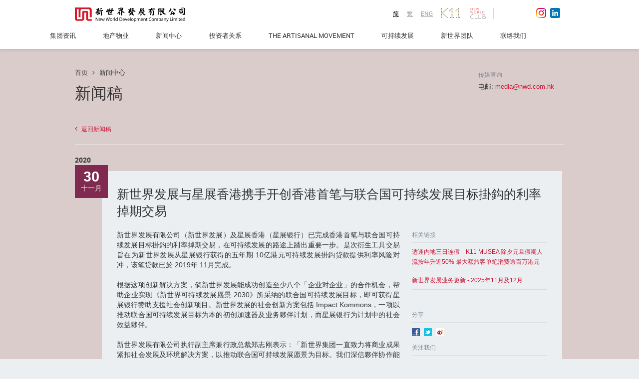

--- FILE ---
content_type: text/html; charset=UTF-8
request_url: https://www.nwd.com.hk/zh-hans/content/%E6%96%B0%E4%B8%96%E7%95%8C%E5%8F%91%E5%B1%95%E4%B8%8E%E6%98%9F%E5%B1%95%E9%A6%99%E6%B8%AF%E6%90%BA%E6%89%8B%E5%BC%80%E5%88%9B%E9%A6%99%E6%B8%AF%E9%A6%96%E7%AC%94%E4%B8%8E%E8%81%94%E5%90%88%E5%9B%BD%E5%8F%AF%E6%8C%81%E7%BB%AD%E5%8F%91%E5%B1%95%E7%9B%AE%E6%A0%87%E6%8E%9B%E9%88%8E%E7%9A%84%E5%88%A9%E7%8E%87%E6%8E%89%E6%9C%9F%E4%BA%A4%E6%98%93
body_size: 15246
content:
<!DOCTYPE html>
<html lang="zh-cn">
<head>
  <meta charset="utf-8">
  <meta http-equiv="X-UA-Compatible" content="IE=edge,chrome=1"/>
  <meta property="fb:admins" content="100006324400445"/>
  <meta name="viewport" content="width=1280, maximum-scale=1.0" />
  <!--[if IE]><![endif]-->

  <meta http-equiv="Content-Type" content="text/html; charset=utf-8" />
  <meta name="viewport" content="width=device-width, initial-scale=1, maximum-scale=1, user-scalable=no" />
  <link rel="shortcut icon" href="/favicon.ico" type="image/vnd.microsoft.icon" />
  <meta http-equiv="x-dns-prefetch-control" content="on" />
  <link rel="dns-prefetch" href="/" />
  

  <title>首页 | 新世界发展有限公司 官方网站</title>
  <meta name="description" content="新世界发展有限公司（「集团」；香港上市股份代号：17.HK） 植根香港，为香港大型综合企业集团。集团於1970年成立，并於1972年在香港上市，现为香港恒生指数成份股之一。截至2014年12月31日，集团资产总值合共3,785亿港元。在过去40多年，集团的主要业务包括 － 新世界中国地产有限公司丶新世界百货中国有限公司丶新创建集团有限公司及周大福。" />
  <meta name="keywords" content="新世界集团, 香港新世界, 新世界发展, 新世界发展有限公司, 新世界官网" />

  
  <style>
@import url("/modules/system/system.base.css?rm49yk");
@import url("/bootstrap/css/bootstrap.css?rm49yk");
@import url("/css/print.css?rm49yk");
@import url("/css/fonts.css?rm49yk");
@import url("/css/font-awesome.css?rm49yk");
@import url("/css/nwd.footer.css?rm49yk");
@import url("/css/header.css?rm49yk");
@import url("/css/search.css?rm49yk");
@import url("/css/nwd.buttons.css?rm49yk");
@import url("/css/nwd.form.css?rm49yk");
@import url("/css/icons.css?rm49yk");
@import url("/css/style.css?rm49yk");
@import url("/css/form.css?rm49yk");
@import url("/css/table.css?rm49yk");
@import url("/css/home.css?rm49yk");
@import url("/css/home-responsive.css?rm49yk");
@import url("/css/navigation.css?rm49yk");
@import url("/css/common.css?rm49yk");
@import url("/css/corporate.css?rm49yk");
@import url("/css/corporate-responsive.css?rm49yk");
@import url("/css/property-responsive.css?rm49yk");
@import url("/css/pressroom.css?rm49yk");
@import url("/css/property.css?rm49yk");
@import url("/css/property-detail.css?rm49yk");
@import url("/css/sustainability.css?rm49yk");
@import url("/css/mediagallery.css?rm49yk");
@import url("/css/investor-relations.css?rm49yk");
@import url("/css/select2.min.css?rm49yk");
@import url("/css/selectric.css?rm49yk");
@import url("/css/investor-relations-responsive.css?rm49yk");
@import url("/css/investor-relations-responsive-2.css?rm49yk");
@import url("/css/header-resposive.css?rm49yk");
@import url("/css/footer-responsive.css?rm49yk");
@import url("/css/press-room.css?rm49yk");
@import url("/css/people.css?rm49yk");
@import url("/css/people-responsive.css?rm49yk");
@import url("/css/art-and-culture.css?rm49yk");
@import url("/css/our-innovations.css?rm49yk");
@import url("/css/customer-experience.css?rm49yk");
@import url("/css/contact-responsive.css?rm49yk");
@import url("/css/news-alert.css?rm49yk");
@import url("/css/colorbox.css?rm49yk");
@import url("/css/sitemap.css?rm49yk");
@import url("/css/forward.css?rm49yk");
@import url("/css/popup.css?rm49yk");
@import url("/css/custom.css?rm49yk");
@import url("https://webmedia.nwd.com.hk/css/custom.css?rm49yk");
</style>      <link rel="stylesheet" type="text/css" href="/modules/nwd_banner/nwd_banner.css" />
      <link rel="stylesheet" type="text/css" href="/modules/colorbox/colorbox_node/colorbox_node.css" />
    

  <!-- HTML5 element support for IE6-8 -->
  <!--[if lt IE 9]>
  <script src="//html5shiv.googlecode.com/svn/trunk/html5.js"></script>
  <meta http-equiv="X-UA-Compatible" content="IE=8">
  <![endif]-->
  <!--[if lte IE 8]>
  <script type="text/javascript" language="javascript" src="/js/excanvas.min.js"></script>
  <meta http-equiv="X-UA-Compatible" content="IE=8">
  <link rel="stylesheet" type="text/css" href="/css/ie8.css">
  <![endif]-->

  <script src="/js/jquery-1.7.2.min.js?v=1.7"></script>
<script src="/misc/jquery.once.js?v=1.2"></script>
<script src="/misc/drupal.js?qwypyp"></script>
<script src="/misc/ajax.js?v=7.39"></script>



<script>var _hmt = _hmt || [];_hmt.push(["_setAccount", "bfde184e10d2482344293055fd251e5e"]);_hmt.push(["_trackPageview"]);(function() {var hm = document.createElement('script');hm.src = '//hm.baidu.com/hm.js?bfde184e10d2482344293055fd251e5e';hm.type = 'text/javascript';var s = document.getElementsByTagName('script')[0];s.parentNode.insertBefore(hm, s);})()</script>


<script>(function(i,s,o,g,r,a,m){i["GoogleAnalyticsObject"]=r;i[r]=i[r]||function(){(i[r].q=i[r].q||[]).push(arguments)},i[r].l=1*new Date();a=s.createElement(o),m=s.getElementsByTagName(o)[0];a.async=1;a.src=g;m.parentNode.insertBefore(a,m)})(window,document,"script","//www.google-analytics.com/analytics.js","ga");ga("create", "UA-79672616-1", {"cookieDomain":"auto"});ga("send", "pageview");</script>

<script src="/bootstrap/js/bootstrap.js?qwypyp"></script>
<script src="/js/modernizr.custom.js?qwypyp"></script>
<script src="/js/nwd.styles.js?qwypyp"></script>
<script src="/js/nwd-responsive.js?qwypyp"></script>
<script src="/js/navigation.js?qwypyp"></script>
<script src="/js/property.js?qwypyp"></script>
<script src="/js/people.js?qwypyp"></script>
<script src="/js/editor.js?qwypyp"></script>
<script src="/js/select2.min.js?qwypyp"></script>
<script src="/js/jquery.selectric.min.js?qwypyp"></script>
<script src="/js/iframeResizer.min.js?qwypyp"></script>
<script src="/js/investor-relations-responsive.js?qwypyp"></script>
<script src="/js/header-responsive.js?qwypyp"></script>
<script src="/js/footer-responsive.js?qwypyp"></script>
<script src="/js/jquery.scrollTo-1.4.3.1-min.js?qwypyp"></script>
<script src="/js/jquery.html5-placeholder-shim.js?qwypyp"></script>
<script src="/js/links_debug.js?qwypyp"></script>
<script src="/js/jquery-ui-1.10.3.custom.min.js?qwypyp"></script>
<script src="/js/jquery.ui.touch-punch.min.js?qwypyp"></script>
<script src="/js/forward_on_mobile.js?qwypyp"></script>
<script src="/js/magnifik.min.js?qwypyp"></script>
<script src="https://webmedia.nwd.com.hk/js/custom.js?qwypyp"></script>

<script>jQuery.extend(Drupal.settings, {"basePath":"\/","pathPrefix":"","ajaxPageState":{"theme":"nwd","theme_token":"8v0a7BDR5zL4rQmSpunrOoE-X6uSoOEb_b4B2x_0qEI","css":{"modules\/system\/system.base.css":1,"sites\/all\/modules\/patched\/colorbox_node\/colorbox_node.css":1,"sites\/all\/modules\/contrib\/date\/date_api\/date.css":1,"sites\/all\/modules\/contrib\/date\/date_popup\/themes\/datepicker.1.7.css":1,"modules\/field\/theme\/field.css":1,"sites\/all\/modules\/custom\/rhm_multilanguage_editing\/css\/rhm_multilanguage_editing.css":1,"sites\/all\/modules\/contrib\/views\/css\/views.css":1,"sites\/all\/modules\/contrib\/ctools\/css\/ctools.css":1,"public:\/\/css\/nwd_banner_backend.css":1,"sites\/all\/modules\/contrib\/panels\/css\/panels.css":1,"sites\/all\/modules\/contrib\/video\/css\/video.css":1,"sites\/all\/themes\/nwd\/templates\/layouts\/nwdonecol\/nwdonecol.css":1,"sites\/all\/modules\/custom\/nwd_banner_frontend\/css\/nwd_banner.css":1,"sites\/all\/modules\/custom\/nwd_banner_frontend\/css\/nwd.buttons.css":1,"modules\/locale\/locale.css":1,"sites\/all\/themes\/nwd\/bootstrap\/css\/bootstrap.css":1,"sites\/all\/themes\/nwd\/css\/print.css":1,"sites\/all\/themes\/nwd\/css\/fonts.css":1,"sites\/all\/themes\/nwd\/css\/font-awesome.css":1,"sites\/all\/themes\/nwd\/css\/nwd.footer.css":1,"sites\/all\/themes\/nwd\/css\/header.css":1,"sites\/all\/themes\/nwd\/css\/search.css":1,"sites\/all\/themes\/nwd\/css\/nwd.buttons.css":1,"sites\/all\/themes\/nwd\/css\/nwd.form.css":1,"sites\/all\/themes\/nwd\/css\/icons.css":1,"sites\/all\/themes\/nwd\/css\/style.css":1,"sites\/all\/themes\/nwd\/css\/form.css":1,"sites\/all\/themes\/nwd\/css\/table.css":1,"sites\/all\/themes\/nwd\/css\/home.css":1,"sites\/all\/themes\/nwd\/css\/home-responsive.css":1,"sites\/all\/themes\/nwd\/css\/navigation.css":1,"sites\/all\/themes\/nwd\/css\/common.css":1,"sites\/all\/themes\/nwd\/css\/corporate.css":1,"sites\/all\/themes\/nwd\/css\/corporate-responsive.css":1,"sites\/all\/themes\/nwd\/css\/property-responsive.css":1,"sites\/all\/themes\/nwd\/css\/pressroom.css":1,"sites\/all\/themes\/nwd\/css\/property.css":1,"sites\/all\/themes\/nwd\/css\/property-detail.css":1,"sites\/all\/themes\/nwd\/css\/sustainability.css":1,"sites\/all\/themes\/nwd\/css\/mediagallery.css":1,"sites\/all\/themes\/nwd\/css\/investor-relations.css":1,"sites\/all\/themes\/nwd\/css\/select2.min.css":1,"sites\/all\/themes\/nwd\/css\/selectric.css":1,"sites\/all\/themes\/nwd\/css\/investor-relations-responsive.css":1,"sites\/all\/themes\/nwd\/css\/investor-relations-responsive-2.css":1,"sites\/all\/themes\/nwd\/css\/header-resposive.css":1,"sites\/all\/themes\/nwd\/css\/footer-responsive.css":1,"sites\/all\/themes\/nwd\/css\/press-room.css":1,"sites\/all\/themes\/nwd\/css\/people.css":1,"sites\/all\/themes\/nwd\/css\/people-responsive.css":1,"sites\/all\/themes\/nwd\/css\/art-and-culture.css":1,"sites\/all\/themes\/nwd\/css\/our-innovations.css":1,"sites\/all\/themes\/nwd\/css\/customer-experience.css":1,"sites\/all\/themes\/nwd\/css\/contact-responsive.css":1,"sites\/all\/themes\/nwd\/css\/news-alert.css":1,"sites\/all\/themes\/nwd\/css\/colorbox.css":1,"sites\/all\/themes\/nwd\/css\/sitemap.css":1,"sites\/all\/themes\/nwd\/css\/forward.css":1,"sites\/all\/themes\/nwd\/css\/popup.css":1,"sites\/all\/themes\/nwd\/ie8.css":1,"sites\/all\/themes\/nwd\/ie9.css":1,"sites\/all\/themes\/nwd\/ie10.css":1,"sites\/all\/themes\/nwd\/ie11.css":1},"js":{"sites\/all\/modules\/contrib\/clientside_validation\/clientside_validation.ie8.js":1,"sites\/all\/modules\/contrib\/clientside_validation\/clientside_validation_html5\/clientside_validation_html5.js":1,"sites\/all\/modules\/contrib\/clientside_validation\/clientside_validation.js":1,"\/sites\/all\/themes\/nwd\/js\/jquery-1.7.2.min.js":1,"misc\/jquery.jsbackup.js":1,"misc\/jquery.once.js":1,"misc\/drupal.js":1,"misc\/ajax.js":1,"sites\/all\/themes\/bootstrap\/js\/progress.js":1,"sites\/all\/libraries\/colorbox\/jquery.colorbox-min.js":1,"sites\/all\/modules\/contrib\/colorbox\/js\/colorbox.js":1,"sites\/all\/modules\/contrib\/colorbox\/js\/colorbox_load.js":1,"sites\/all\/modules\/contrib\/colorbox\/js\/colorbox_inline.js":1,"sites\/all\/modules\/custom\/nwd_generic\/js\/generic.js":1,"sites\/all\/modules\/custom\/nwd_people\/js\/jquery.lettering.js":1,"sites\/all\/modules\/custom\/nwd_people\/js\/nwd_people.js":1,"sites\/all\/modules\/contrib\/video\/js\/video.js":1,"sites\/all\/modules\/custom\/nwd_home\/js\/easing.js":1,"sites\/all\/modules\/custom\/nwd_home\/js\/waitforimages.js":1,"sites\/all\/modules\/custom\/nwd_home\/js\/opener.js":1,"sites\/all\/modules\/custom\/nwd_home\/js\/what-we-do.js":1,"sites\/all\/modules\/contrib\/baidu_analytics\/baidu_analytics.js":1,"sites\/all\/modules\/contrib\/google_analytics\/googleanalytics.js":1,"sites\/all\/modules\/custom\/nwd_investor_relations\/js\/lost-cert-notice.js":1,"sites\/all\/modules\/contrib\/clientside_validation\/jquery-validate\/jquery.validate.js":1,"sites\/all\/modules\/custom\/nwd_banner_frontend\/js\/nwd_banner.js":1,"sites\/all\/modules\/patched\/colorbox_node\/colorbox_node.js":1,"sites\/all\/themes\/nwd\/bootstrap\/js\/bootstrap.js":1,"sites\/all\/themes\/nwd\/js\/modernizr.custom.js":1,"sites\/all\/themes\/nwd\/js\/nwd.styles.js":1,"sites\/all\/themes\/nwd\/js\/nwd-responsive.js":1,"sites\/all\/themes\/nwd\/js\/navigation.js":1,"sites\/all\/themes\/nwd\/js\/property.js":1,"sites\/all\/themes\/nwd\/js\/people.js":1,"sites\/all\/themes\/nwd\/js\/editor.js":1,"sites\/all\/themes\/nwd\/js\/select2.min.js":1,"sites\/all\/themes\/nwd\/js\/jquery.selectric.min.js":1,"sites\/all\/themes\/nwd\/js\/iframeResizer.min.js":1,"sites\/all\/themes\/nwd\/js\/investor-relations-responsive.js":1,"sites\/all\/themes\/nwd\/js\/header-responsive.js":1,"sites\/all\/themes\/nwd\/js\/footer-responsive.js":1,"sites\/all\/themes\/nwd\/js\/jquery.scrollTo-1.4.3.1-min.js":1,"sites\/all\/themes\/nwd\/js\/jquery.html5-placeholder-shim.js":1,"sites\/all\/themes\/nwd\/js\/links_debug.js":1,"sites\/all\/themes\/nwd\/js\/jquery-ui-1.10.3.custom.min.js":1,"sites\/all\/themes\/nwd\/js\/jquery.ui.touch-punch.min.js":1,"sites\/all\/themes\/nwd\/js\/forward_on_mobile.js":1,"sites\/all\/themes\/nwd\/js\/magnifik.min.js":1}},"colorbox":{"opacity":"0.85","current":"{current} of {total}","previous":"\u00ab Prev","next":"Next \u00bb","close":"Close","maxWidth":"98%","maxHeight":"98%","fixed":true,"mobiledetect":false,"mobiledevicewidth":"480px"},"better_exposed_filters":{"views":{"home_press":{"displays":{"press":{"filters":[]}}},"slide_in":{"displays":{"slidein":{"filters":[]}}},"nodequeue_11":{"displays":{"block":{"filters":[]}}}}},"baidu_analytics":{"trackOutbound":1,"trackMailto":1,"trackDownload":1,"trackDownloadExtensions":"7z|aac|arc|arj|asf|asx|avi|bin|csv|doc|exe|flv|gif|gz|gzip|hqx|jar|jpe?g|js|mp(2|3|4|e?g)|mov(ie)?|msi|msp|pdf|phps|png|ppt|qtm?|ra(m|r)?|sea|sit|tar|tgz|torrent|txt|wav|wma|wmv|wpd|xls|xml|z|zip"},"googleanalytics":{"trackOutbound":1,"trackMailto":1,"trackDownload":1,"trackDownloadExtensions":"7z|aac|arc|arj|asf|asx|avi|bin|csv|doc(x|m)?|dot(x|m)?|exe|flv|gif|gz|gzip|hqx|jar|jpe?g|js|mp(2|3|4|e?g)|mov(ie)?|msi|msp|pdf|phps|png|ppt(x|m)?|pot(x|m)?|pps(x|m)?|ppam|sld(x|m)?|thmx|qtm?|ra(m|r)?|sea|sit|tar|tgz|torrent|txt|wav|wma|wmv|wpd|xls(x|m|b)?|xlt(x|m)|xlam|xml|z|zip","trackColorbox":1},"urlIsAjaxTrusted":{"\/":true,"\/subscription-news-alert":true},"nwd_banner":[{"mlid":"5816","content":"\u003Cdiv class=\u0022innerCnt\u0022\u003E\n\u003Cdiv class=\u0022innoContent content content1 frontpage\u0022 data-href=\u0022\/property\/pavilia-farm-i\u0022 style=\u0022display: block;\u0022\u003E\n\u003Cdiv class=\u0022sectionHd robotoBold\u0022 style=\u0022margin-bottom: 60px;\u0022\u003E\u003Cspan style=\u0022line-height: 1; font-size: 16px;\u0022\u003EARTISANAL LIVING\u003C\/span\u003E\u003C\/div\u003E\n\u003Cp class=\u0022innoHd robotoThin\u0022\u003E\u003Cspan style=\u0022line-height: 1.2; font-size: 95px;\u0022\u003ETHE PAVILIA FARM I\u003C\/span\u003E\u003C\/p\u003E\n\u003Cp\u003E\u003Cbutton class=\u0022btn btn-large btn-primary\u0022 onclick=\u0022location.href=\u0027\/property\/pavilia-farm-i\u0027;\u0022 style=\u0022display:none\u0022 type=\u0022button\u0022\u003E\u003Cspan data-icon=\u0022e\u0022\u003E\u00a0\u003C\/span\u003EView Details\u003C\/button\u003E\u003C\/p\u003E\u003C\/div\u003E\n\u003Cdiv class=\u0022footnoteLeft roboto\u0022\u003E\u003Cspan class=\u0022roboto disclaimer\u0022 style=\u0022left: 0px; text-align: left; bottom: 20px; position: absolute;\u0022\u003EThe drawing is not produced based on the Phase or its surrounding environment and is not related to the Phase.\u003C\/span\u003E\u003C\/div\u003E\n\u003Ch1 class=\u0022otherpage\u0022\u003E\u003Cspan style=\u0022line-height: 1.2; font-size: 60px;\u0022\u003ETHE PAVILIA FARM I\u003C\/span\u003E\u003C\/h1\u003E\n\u003Cp class=\u0022otherpage\u0022\u003E\u003Cspan style=\u0022font-size: 21px; font-weight: 200;\u0022\u003ELIVE BEYOND WELL\u003C\/span\u003E\u003C\/p\u003E\n\u003C\/div\u003E\n","image":"https:\/\/webmedia.nwd.com.hk\/drupal\/sites\/default\/files\/styles\/banner_menu\/public\/nwd_banners\/tpf_website_banner_0.jpg?itok=223fejFW","color":"white"},{"mlid":"5819","content":"\u003Cdiv class=\u0022innerCnt\u0022\u003E\n\u003Cdiv class=\u0022innoContent content content1 frontpage\u0022 data-href=\u0022\/property\/pavilia-farm-ii\u0022 style=\u0022display: block;\u0022\u003E\n\u003Cdiv class=\u0022sectionHd robotoBold\u0022 style=\u0022margin-bottom: 60px;\u0022\u003E\u003Cspan style=\u0022line-height: 1; font-size: 16px;\u0022\u003EARTISANAL LIVING\u003C\/span\u003E\u003C\/div\u003E\n\u003Cp class=\u0022innoHd robotoThin\u0022\u003E\u003Cspan style=\u0022line-height: 1.2; font-size: 95px;\u0022\u003ETHE PAVILIA FARM II\u003C\/span\u003E\u003C\/p\u003E\n\u003Cp\u003E\u003Cbutton class=\u0022btn btn-large btn-primary\u0022 onclick=\u0022location.href=\u0027\/property\/pavilia-farm-ii\u0027;\u0022 style=\u0022display:none\u0022 type=\u0022button\u0022\u003E\u003Cspan data-icon=\u0022e\u0022\u003E\u00a0\u003C\/span\u003EView Details\u003C\/button\u003E\u003C\/p\u003E\u003C\/div\u003E\n\u003Cdiv class=\u0022footnoteLeft roboto\u0022\u003E\u003Cspan class=\u0022roboto disclaimer\u0022 style=\u0022left: 0px; text-align: left; bottom: 20px; position: absolute;\u0022\u003EThe drawing is not produced based on the Phase or its surrounding environment and is not related to the Phase.\u003C\/span\u003E\u003C\/div\u003E\n\u003Ch1 class=\u0022otherpage\u0022\u003E\u003Cspan style=\u0022line-height: 1.2; font-size: 60px;\u0022\u003ETHE PAVILIA FARM II\u003C\/span\u003E\u003C\/h1\u003E\n\u003Cp class=\u0022otherpage\u0022\u003E\u003Cspan style=\u0022font-size: 21px; font-weight: 200;\u0022\u003ELIVE BEYOND WELL\u003C\/span\u003E\u003C\/p\u003E\n\u003C\/div\u003E\n","image":"https:\/\/webmedia.nwd.com.hk\/drupal\/sites\/default\/files\/styles\/banner_menu\/public\/nwd_banners\/tpf2_website_banner_large.jpg?itok=35gYdZ7N","color":"white"},{"mlid":"5854","content":"\u003Cdiv class=\u0022innerCnt\u0022\u003E\n\u003Cdiv class=\u0022innoContent content content1 frontpage\u0022 data-href=\u0022\/property\/pavilia-farm-iii\u0022 style=\u0022display: block;\u0022\u003E\n\u003Cdiv class=\u0022sectionHd robotoBold\u0022 style=\u0022margin-bottom: 60px;\u0022\u003E\u003Cspan style=\u0022line-height: 1; font-size: 16px;\u0022\u003EARTISANAL LIVING\u003C\/span\u003E\u003C\/div\u003E\n\u003Cp class=\u0022innoHd robotoThin\u0022\u003E\u003Cspan style=\u0022line-height: 1.2; font-size: 95px;\u0022\u003ETHE PAVILIA FARM III\u003C\/span\u003E\u003C\/p\u003E\n\u003Cp\u003E\u003Cbutton class=\u0022btn btn-large btn-primary\u0022 onclick=\u0022location.href=\u0027\/property\/pavilia-farm-iii\u0027;\u0022 style=\u0022display:none\u0022 type=\u0022button\u0022\u003E\u003Cspan data-icon=\u0022e\u0022\u003E\u00a0\u003C\/span\u003EView Details\u003C\/button\u003E\u003C\/p\u003E\u003C\/div\u003E\n\u003Cdiv class=\u0022footnoteLeft roboto\u0022\u003E\u003Cspan class=\u0022roboto disclaimer\u0022 style=\u0022left: 0px; text-align: left; bottom: 20px; position: absolute;\u0022\u003EThe drawing is not produced based on the Phase or its surrounding environment and is not related to the Phase.\u003C\/span\u003E\u003C\/div\u003E\n\u003Ch1 class=\u0022otherpage\u0022\u003E\u003Cspan style=\u0022line-height: 1.2; font-size: 60px;\u0022\u003ETHE PAVILIA FARM III\u003C\/span\u003E\u003C\/h1\u003E\n\u003Cp class=\u0022otherpage\u0022\u003E\u003Cspan style=\u0022font-size: 21px; font-weight: 200;\u0022\u003ELIVE BEYOND WELL\u003C\/span\u003E\u003C\/p\u003E\n\u003C\/div\u003E\n","image":"https:\/\/webmedia.nwd.com.hk\/drupal\/sites\/default\/files\/styles\/banner_menu\/public\/nwd_banners\/20210524_tpf3_website_banner-01.jpg?itok=x2aUqdhV","color":"white"},{"mlid":"5740","content":"\u003Cdiv class=\u0022innerCnt\u0022\u003E\n\u003Cdiv class=\u0022innoContent content content1 frontpage\u0022 data-href=\u0022\/property\/atriumhouse\u0022 style=\u0022display: block;\u0022\u003E\n\u003Cdiv class=\u0022sectionHd robotoBold\u0022 style=\u0022margin-bottom: 60px;\u0022\u003E\u003Cspan style=\u0022line-height: 1; font-size: 16px;\u0022\u003EARTISANAL LIVING\u003C\/span\u003E\u003C\/div\u003E\n\u003Cp class=\u0022innoHd robotoThin\u0022\u003E\u003Cspan style=\u0022line-height: 1.2; font-size: 95px;\u0022\u003EATRIUM HOUSE\u003C\/span\u003E\u003C\/p\u003E\n\u003Cp\u003E\u003Cbutton class=\u0022btn btn-large btn-primary\u0022 onclick=\u0022location.href=\u0027\/property\/atriumhouse\u0027;\u0022 style=\u0022display:none\u0022 type=\u0022button\u0022\u003E\u003Cspan data-icon=\u0022e\u0022\u003E\u00a0\u003C\/span\u003EView Details\u003C\/button\u003E\u003C\/p\u003E\u003C\/div\u003E\n\u003Ch1 class=\u0022otherpage\u0022\u003E\u003Cspan style=\u0022font-size: 60px;\u0022\u003EATRIUM HOUSE\u003C\/span\u003E\u003C\/h1\u003E\n\u003Cp class=\u0022otherpage\u0022\u003E\u003Cspan style=\u0022font-size: 21px; font-weight: 200;\u0022\u003EInheritance of Greatness\u003C\/span\u003E\u003C\/p\u003E\n\u003C\/div\u003E\n","image":"https:\/\/webmedia.nwd.com.hk\/drupal\/sites\/default\/files\/styles\/banner_menu\/public\/nwd_banners\/bg-03.jpg?itok=nNezGYG-","color":"white"},{"mlid":"5719","content":"\u003Cdiv class=\u0022innerCnt\u0022\u003E\n\u003Cdiv class=\u0022innoContent content content1 frontpage\u0022 data-href=\u0022\/property\/fleurpavilia\u0022 style=\u0022display: block;\u0022\u003E\n\u003Cdiv class=\u0022sectionHd robotoBold\u0022 style=\u0022margin-bottom: 60px;\u0022\u003E\u003Cspan style=\u0022line-height: 1; font-size: 16px;\u0022\u003EARTISANAL LIVING\u003C\/span\u003E\u003C\/div\u003E\n\u003Cp class=\u0022innoHd robotoThin\u0022\u003E\u003Cspan style=\u0022line-height: 1.2; font-size: 95px;\u0022\u003EFLEUR PAVILIA\u003C\/span\u003E\u003C\/p\u003E\n\u003Cp\u003E\u003Cbutton class=\u0022btn btn-large btn-primary\u0022 onclick=\u0022location.href=\u0027\/property\/fleurpavilia\u0027;\u0022 style=\u0022display:none\u0022 type=\u0022button\u0022\u003E\u003Cspan data-icon=\u0022e\u0022\u003E\u00a0\u003C\/span\u003EView Details\u003C\/button\u003E\u003C\/p\u003E\u003C\/div\u003E\n\u003Ch1 class=\u0022otherpage\u0022\u003E\u003Cspan style=\u0022font-size: 60px;\u0022\u003EFLEUR PAVILIA\u003C\/span\u003E\u003C\/h1\u003E\n\u003Cp class=\u0022otherpage\u0022\u003E\u003Cspan style=\u0022font-size: 21px; font-weight: 200;\u0022\u003EExperience The Fleur Island\u003C\/span\u003E\u003C\/p\u003E\n\u003C\/div\u003E\n","image":"https:\/\/webmedia.nwd.com.hk\/drupal\/sites\/default\/files\/styles\/banner_menu\/public\/nwd_banners\/tu_pian_2_0.png?itok=pawY2yMW","color":"white"},{"mlid":"5612","content":"\u003Cdiv class=\u0022innerCnt\u0022\u003E\n\u003Cdiv class=\u0022innoContent content content1 frontpage\u0022 data-href=\u0022\/property\/pavilia-bay\u0022 style=\u0022display: block;\u0022\u003E\n\u003Cdiv class=\u0022sectionHd robotoBold\u0022 style=\u0022margin-bottom: 60px;\u0022\u003E\u003Cspan style=\u0022line-height: 1; font-size: 16px;\u0022\u003EARTISANAL LIVING\u003C\/span\u003E\u003C\/div\u003E\n\u003Cp class=\u0022innoHd robotoThin\u0022\u003E\u003Cspan style=\u0022line-height: 1.2; font-size: 95px;\u0022\u003ETHE PAVILIA BAY\u003C\/span\u003E\u003C\/p\u003E\n\u003Cp\u003E\u003Cbutton class=\u0022btn btn-large btn-primary\u0022 onclick=\u0022location.href=\u0027\/property\/pavilia-bay\u0027;\u0022 style=\u0022display:none\u0022 type=\u0022button\u0022\u003E\u003Cspan data-icon=\u0022e\u0022\u003E\u00a0\u003C\/span\u003EView Details\u003C\/button\u003E\u003C\/p\u003E\u003C\/div\u003E\n\u003Cdiv class=\u0022footnoteLeft roboto\u0022\u003E\u003Cspan class=\u0022roboto disclaimer\u0022 style=\u0022left: 0px; text-align: left; bottom: 20px; position: absolute;\u0022\u003EThe stock photo shown on this advertisement\/promotional material processed with computer editing techniques and is not taken at\/from the Phase of the Development. Relevant photo do not constitute and shall not be construed as constituting any offer, representation, covenant, warranty or contractual term whether express or implied.\u003C\/span\u003E\u003C\/div\u003E\n\u003Ch1 class=\u0022otherpage\u0022\u003E\u003Cspan style=\u0022line-height: 1.2; font-size: 60px;\u0022\u003ETHE PAVILIA BAY\u003C\/span\u003E\u003C\/h1\u003E\n\u003Cp class=\u0022otherpage\u0022\u003E\u003Cspan style=\u0022font-size: 21px; font-weight: 200;\u0022\u003EBEYOND THE HORIZON\u003C\/span\u003E\u003C\/p\u003E\n\u003C\/div\u003E\n","image":"https:\/\/webmedia.nwd.com.hk\/drupal\/sites\/default\/files\/styles\/banner_menu\/public\/nwd_banners\/pic1_jpg_small.jpg?itok=uDM32B5v","color":"white"},{"mlid":"5603","content":"\u003Cdiv class=\u0022innerCnt\u0022\u003E\n\u003Cdiv class=\u0022innoContent content content1 frontpage\u0022 data-href=\u0022\/property\/mount-pavilia\u0022 style=\u0022display: block\u0022\u003E\n\u003Cdiv class=\u0022sectionHd robotoBold\u0022 style=\u0022margin-bottom: 60px\u0022\u003E\u003Cspan style=\u0022line-height: 1; font-size: 16px\u0022\u003EARTISANAL LIVING\u003C\/span\u003E\u003C\/div\u003E\n\u003Cp class=\u0022innoHd robotoThin\u0022\u003E\u003Cspan style=\u0022line-height: 1.2; font-size: 95px\u0022\u003EMOUNT PAVILIA\u003C\/span\u003E\u003C\/p\u003E\n\u003Cp\u003E\u003Cbutton class=\u0022btn btn-large btn-primary\u0022 onclick=\u0022location.href=\u0027\/property\/mount-pavilia\u0027;\u0022 style=\u0022display:none\u0022\u003E\u003Cspan data-icon=\u0022e\u0022\u003E\u00a0\u003C\/span\u003EView Details\u003C\/button\u003E\u003C\/p\u003E\u003C\/div\u003E\n\u003Cdiv class=\u0022footnoteLeft roboto\u0022\u003E\u003Cspan class=\u0022roboto disclaimer\u0022 style=\u0022position: absolute; text-align: left; bottom: 20px; left: 0px\u0022\u003E\u00a0\u003C\/span\u003E\u003C\/div\u003E\n\u003Ch1 class=\u0022otherpage\u0022\u003E\u003Cspan style=\u0022line-height: 1.2; font-size: 60px\u0022\u003EMOUNT PAVILIA\u003C\/span\u003E\u003C\/h1\u003E\n\u003Cp class=\u0022otherpage\u0022\u003E\u003Cspan style=\u0022font-size: 21px; font-weight: 200\u0022\u003EExhibiting Nature | Sculpture Park Living at Clearwater Bay\u003C\/span\u003E\u003C\/p\u003E\n\u003C\/div\u003E\n","image":"https:\/\/webmedia.nwd.com.hk\/drupal\/sites\/default\/files\/styles\/banner_menu\/public\/nwd_banners\/large_pic_bk.jpg?itok=6swLfv82","color":"white"},{"mlid":"4134","content":"\u003Cdiv class=\u0022innerCnt\u0022\u003E\u003Cdiv class=\u0022innoContent content content1 frontpage\u0022 style=\u0022display: block;\u0022\u003E\u003Cdiv class=\u0022sectionHd robotoBold\u0022 style=\u0022margin-bottom: 60px;\u0022\u003E\u003Cspan style=\u0022line-height: 1; font-size: 16px;\u0022\u003EPROPERTIES FOR SALE\u003C\/span\u003E\u003C\/div\u003E\u003Cp class=\u0022innoHd robotoThin\u0022\u003E\u003Cspan style=\u0022line-height: 1.2; font-size: 95px;\u0022\u003EDOUBLE COVE STARVIEW\u003C\/span\u003E\u003C\/p\u003E\u003Cbutton class=\u0022btn btn-large btn-primary\u0022 onclick=\u0022location.href=\u0027\/property\/double-cove-starview\u0027;\u0022 type=\u0022button\u0022\u003E\u003Cspan data-icon=\u0022e\u0022\u003E\u0026nbsp;\u003C\/span\u003EView Details\u003C\/button\u003E\u003C\/div\u003E\u003Cdiv class=\u0022footnoteLeft roboto\u0022\u003E\u003Cspan class=\u0022roboto disclaimer\u0022 style=\u0022left: 0px; text-align: left; bottom: 20px; position: absolute;\u0022\u003ENote: This photograph was taken on 27\u003Csup\u003Eth\u003C\/sup\u003E August 2013 from Flats A \u0026amp; H, 12\/F, Block 21 of Double Cove Starview and has been integrated and calibrated by computerized imaging techniques.\u003C\/span\u003E\u003C\/div\u003E\u003Ch1 class=\u0022otherpage\u0022\u003E\u003Cspan style=\u0022line-height: 1.2; font-size: 60px;\u0022\u003EDOUBLE COVE STARVIEW\u003C\/span\u003E\u003C\/h1\u003E\u003C\/div\u003E","image":"https:\/\/webmedia.nwd.com.hk\/drupal\/sites\/default\/files\/styles\/banner_menu\/public\/nwd_banners\/Panorama_seaview_2.jpg?itok=DTdDu40E","color":"white"},{"mlid":"3450","content":"\u003Cdiv class=\u0022innerCnt\u0022\u003E\u003Cdiv class=\u0022innoContent content content1 frontpage\u0022 style=\u0022display: block;\u0022\u003E\u003Cdiv class=\u0022sectionHd robotoBold\u0022 style=\u0022margin-bottom: 60px;\u0022\u003E\u003Cspan style=\u0022line-height: 1; font-size: 16px;\u0022\u003EPROPERTIES FOR SALE\u003C\/span\u003E\u003C\/div\u003E\u003Cp class=\u0022innoHd robotoThin\u0022\u003E\u003Cspan style=\u0022line-height: 1.2; font-size: 95px;\u0022\u003ETHE REACH\u003C\/span\u003E\u003C\/p\u003E\u003Cbutton class=\u0022btn btn-large btn-primary\u0022 onclick=\u0022location.href=\u0027\/property\/reach\u0027;\u0022 type=\u0022button\u0022\u003E\u003Cspan data-icon=\u0022e\u0022\u003E\u0026nbsp;\u003C\/span\u003EView Details\u003C\/button\u003E\u003C\/div\u003E\u003Cdiv class=\u0022footnoteLeft roboto\u0022\u003E\u003Cspan class=\u0022roboto disclaimer\u0022 style=\u0022left: 0px; text-align: left; bottom: 20px; line-height: 1; position: absolute;\u0022\u003ENote : This photograph was taken at The Reach on 5\u003Csup\u003Eth\u003C\/sup\u003E January 2014 and has been modified by computer imaging techniques.\u003C\/span\u003E\u003C\/div\u003E\u003Ch1 class=\u0022otherpage\u0022\u003E\u003Cspan style=\u0022line-height: 1.2; font-size: 60px;\u0022\u003ETHE REACH\u003C\/span\u003E\u003C\/h1\u003E\u003C\/div\u003E","image":"https:\/\/webmedia.nwd.com.hk\/drupal\/sites\/default\/files\/styles\/banner_menu\/public\/nwd_banners\/The-Reach-720_3.jpg?itok=kSEBTWEG","color":"white"}],"colorbox_node":{"width":"600px","height":"600px"},"clientsideValidation":{"forms":{"search-block-form":{"errorPlacement":1,"general":{"errorClass":"error","wrapper":"li","validateTabs":"","scrollTo":1,"scrollSpeed":1000,"disableHtml5Validation":1,"validateOnBlur":1,"validateOnBlurAlways":0,"validateOnKeyUp":1,"validateBeforeAjax":0,"validateOnSubmit":1,"showMessages":0,"errorElement":"label"},"rules":{"search_block_form":{"maxlength":128,"messages":{"maxlength":" field has to have maximum 128 values."}}}},"nwd-news-alert-footer-form":{"errorPlacement":1,"general":{"errorClass":"error","wrapper":"li","validateTabs":"","scrollTo":1,"scrollSpeed":1000,"disableHtml5Validation":1,"validateOnBlur":1,"validateOnBlurAlways":0,"validateOnKeyUp":1,"validateBeforeAjax":0,"validateOnSubmit":1,"showMessages":0,"errorElement":"label"},"rules":{"email":{"maxlength":128,"messages":{"maxlength":"Subscription to News Alert field has to have maximum 128 values."}}}}},"general":{"usexregxp":0,"months":{"January":1,"Jan":1,"February":2,"Feb":2,"March":3,"Mar":3,"April":4,"Apr":4,"May":5,"June":6,"Jun":6,"July":7,"Jul":7,"August":8,"Aug":8,"September":9,"Sep":9,"October":10,"Oct":10,"November":11,"Nov":11,"December":12,"Dec":12}},"groups":{"search-block-form":{},"nwd-news-alert-footer-form":{}}}});</script>

<script>jQuery.extend(Drupal.settings, {"pathPrefix":"zh-hans\/"});</script>      <script src="/modules/lost_cert_notice/lost-cert-notice.js"></script>
      <script src="/modules/nwd_banner/nwd_banner.js"></script>
      <script src="/modules/nwd_generic/generic.js"></script>
      <script src="/modules/colorbox/library/jquery.colorbox-min.js"></script>
      <script src="/modules/colorbox/js/colorbox.js"></script>
      <script src="/modules/colorbox/js/colorbox_load.js"></script>
      <script src="/modules/colorbox/js/colorbox_inline.js"></script>
      <script src="/modules/colorbox/colorbox_node/colorbox_node.js"></script>
      <script src="/modules/colorbox/drupal.js"></script>
      <script src="/modules/galleria/galleria-1.4.2.min.js"></script>
      <script src="/modules/galleria/themes/azur/galleria.azur.min.js"></script>
      <script src="/modules/galleria/galleria.load.js"></script>
      <script src="/modules/galleria/drupal.js"></script>
      <script src="/modules/nwd_press_room/js/mobile_forward.js"></script>
      <script src="/modules/news_page_email/jquery.cookie.js"></script>
      <script src="/modules/news_page_email/contrib/clientside_validation/jquery.form.js"></script>
      <script src="/modules/captcha/captcha.js"></script>
    
  <!-- Google tag (gtag.js) -->
<script async src="https://www.googletagmanager.com/gtag/js?id=G-C46TM94ZQK"></script>
<script>
  window.dataLayer = window.dataLayer || [];
  function gtag(){dataLayer.push(arguments);}
  gtag('js', new Date());

  gtag('config', 'G-C46TM94ZQK');
</script>
</head>
<body class="html not-front not-logged-in no-sidebars page-node page-node- page-node-31373 node-type-press-release  node page-content i18n-zh-hans" >
  <section id="block-nwd-investor-relations-ir-lost-cert-notice" class="block block-nwd-investor-relations clearfix">
  <div id="lostCertNotice" class="modal fade hide" tabindex="-1" role="dialog" aria-labelledby="myModalLabel"
    aria-hidden="true" data-backdrop="static">
    <div class="modal-header">
      <h5></h5>
    </div>
    <div class="modal-body">
      <p>阁下可透过以下由卓佳<sup>*</sup>提供服务的网站查看本公司的相关资讯。新世界发展有限公司不保证通过此网站所提供的资讯的完整性，准確性和及时性。<br><br>阁下按 「进入」按钮，即同意及明白新世界发展有限公司对此服务可能引起的损失或损害，概不负责。</p><p style="text-align:right"><sup>*</sup><b>「卓佳」</b>的提述包括卓佳专业商务有限公司及其联属公司</p>
      <div class="modal-footer">
        <button class="btn btn-large btn-primary" data-dismiss="modal" aria-hidden="true">进入</button>
        <button class="btn btn-large" data-dismiss="modal" aria-hidden="true">取消</button>
      </div>
    </div>
  </div>
</section> <!-- /.block -->
  
    <header id="navbar" role="banner" class="navbar navbar-fixed-top ">
  <!-- <div class="navbar-inner"> -->
  <div class="container">
    <!-- .btn-navbar is used as the toggle for collapsed navbar content -->
    <a class="btn btn-navbar" data-toggle="collapse" data-target=".nav-collapse">
      <span class="icon-bar"></span>
      <span class="icon-bar"></span>
      <span class="icon-bar"></span>
    </a>

    <a class="logo pull-left" id="logo_nwd_full" href="https://www.nwd.com.hk/zh-hans/" title="新世界发展">
      <img src="/logo.png" alt="新世界发展" />
    </a>

    <div class="header-container">
      <a class="linkedinfollow pull-right"
        href="https://www.linkedin.com/company/new_world_development_company_limited/?viewAsMember=true"
        target="_blank"></a>
      <a class="ig-link pull-right" href="https://www.instagram.com/new.world.group/" target="_blank"></a>
      <div class="fbLike pull-right"></div>
      <div class="headerVerticalDiv pull-right"></div>
      <a id="logo_header_nwclub" class="pull-right" title="New World Club"
        href="https://www.newworldclub.com.hk/en/index.php" target="_blank"></a>
      <a id="logo_header_k11" class="pull-right" title="K11" href="https://www.k11.com/en/" target="_blank"></a>

      <div class="langNav pull-right">
                        <ul class="language-switcher-locale-url">
          <li class="en first ">
            <a href="https://www.nwd.com.hk/content/new-world-development-joins-forces-dbs-hong-kong-pioneer-hong-kong’s-first-interest-rate" class="language-link " xml:lang="en"><abbr title="English">ENG</abbr></a>
          </li>
          <li class="zh-hant ">
            <a href="https://www.nwd.com.hk/zh-hant/content/新世界發展與星展香港攜手開創香港首筆與聯合國可持續發展目標掛鈎的利率掉期交易" class="language-link " xml:lang="zh-hant"><abbr title="Chinese, Traditional">繁</abbr></a>
          </li>
          <li class="zh-hans last active">
            <a href="https://www.nwd.com.hk/zh-hans/content/新世界发展与星展香港携手开创香港首笔与联合国可持续发展目标掛鈎的利率掉期交易" class="language-link active" xml:lang="zh-hans"><abbr title="Chinese, Simplified">简</abbr></a>
          </li>
        </ul>
      </div>
      <form class="
          navbar-form
          pull-right
          form-search
          content-search
          navbar-form
          pull-right
        " action="/" method="post" id="search-block-form" accept-charset="UTF-8">
        <div>
          <div class="container-inline">
            <h2 class="element-invisible">Search form</h2>
            <div class="input-append">
              <button type="submit" class="btn btn-small pull-right btnSearch">
                <span data-icon="&#x29;"></span><span class="element-invisible">Search</span></button><input
                title="Enter the terms you wish to search for." class="search-query span2 form-text"
                placeholder="Search" type="text" id="edit-search-block-form--2" name="search_block_form" value=""
                size="15" maxlength="128" />
            </div>
            <button class="element-invisible btn btn-primary form-submit" id="edit-submit" name="op" value="Search"
              type="submit">
              Search
            </button>
            <input type="hidden" name="form_build_id" value="form-OHf8DjyK8bz6iTVjhYGsH1kJeFJeJOi_eMRIyO5Lllo" />
            <input type="hidden" name="form_id" value="search_block_form" />
          </div>
        </div>
      </form>
    </div>
  </div>
  <div class="navPointer"></div>
  <div class="nav wrapFullWidth posFixed">
    <script>
jQuery.extend(Drupal.settings, {
  'nwd_banner': [{"mlid":"357","content":"<div class=\"innerCnt\">\n  <div class=\"innoContent content content1 frontpage\" data-href=\"\" style=\"display: block;\">\n    <div class=\"sectionHd robotoBold\" style=\"margin-bottom: 60px;\"><span\n        style=\"line-height: 1; font-size: 16px;\"><\/span><\/div>\n    <p class=\"innoHd robotoThin\"><span style=\"line-height: 1.2; font-size: 95px;\">\u7467\u5c14<\/span><\/p>\n  <\/div>\n  <div class=\"footnoteLeft roboto\"><span class=\"roboto disclaimer\"\n      style=\"left: 0px; text-align: left; bottom: 20px; position: absolute;\"><\/span><\/div>\n\n  <h1 class=\"otherpage\"><span style=\"line-height: 1.2; font-size: 60px;\">\u7467\u5c14<\/span><\/h1>\n  <p class=\"otherpage\"><span style=\"font-size: 21px; font-weight: 200;\">BOHO CHIC ON URBAN BEAT<\/span><\/p>\n<\/div>","image":"https:\/\/webmedia.nwd.com.hk\/drupal\/sites\/AUSTINBOHEMIAN\/AB_banner_01_v2.png","color":"white"},{"mlid":"360","content":"<div class=\"innerCnt\">\n  <div class=\"innoContent content content1 frontpage\" data-href=\"\" style=\"display: block;\">\n    <div class=\"sectionHd robotoBold\" style=\"margin-bottom: 60px;\"><span\n        style=\"line-height: 1; font-size: 16px;\"><\/span><\/div>\n    <p class=\"innoHd robotoThin\"><span style=\"line-height: 1.2; font-size: 95px;\">\u7467\u535a<\/span><\/p>\n  <\/div>\n  <div class=\"footnoteLeft roboto\"><span class=\"roboto disclaimer\"\n      style=\"left: 0px; text-align: left; bottom: 20px; position: absolute;\"><\/span><\/div>\n\n  <h1 class=\"otherpage\"><span style=\"line-height: 1.2; font-size: 60px;\">\u7467\u535a<\/span><\/h1>\n  <p class=\"otherpage\"><span style=\"font-size: 21px; font-weight: 200;\">IN THE FOLDS OF WISDOM<\/span><\/p>\n<\/div>","image":"https:\/\/webmedia.nwd.com.hk\/drupal\/sites\/HOUSEMUSE\/HM_banner_01_ii.png","color":"white"},{"mlid":"363","content":"<div class=\"innerCnt\">\n  <div class=\"innoContent content content1 frontpage\" data-href=\"\" style=\"display: block;\">\n    <div class=\"sectionHd robotoBold\" style=\"margin-bottom: 60px;\"><span\n        style=\"line-height: 1; font-size: 16px;\"><\/span><\/div>\n    <p class=\"innoHd robotoThin\"><span style=\"line-height: 1.2; font-size: 95px;\">\u6ef6\u6668 II<\/span><\/p>\n  <\/div>\n  <div class=\"footnoteLeft roboto\"><span class=\"roboto disclaimer\"\n      style=\"left: 0px; text-align: left; bottom: 20px; position: absolute;\"><\/span><\/div>\n\n  <h1 class=\"otherpage\"><span style=\"line-height: 1.2; font-size: 60px;\">\u6ef6\u6668 II<\/span><\/h1>\n  <p class=\"otherpage\"><span style=\"font-size: 21px; font-weight: 200;\">ART NOUVEAU BOTANIA BY THE SEA<\/span><\/p>\n<\/div>","image":"https:\/\/webmedia.nwd.com.hk\/drupal\/sites\/DEEPWATERPAVILIAII\/DWPII_Banner_01_v2.png","color":"white"},{"mlid":"366","content":"<div class=\"innerCnt\">\n  <div class=\"innoContent content content1 frontpage\" data-href=\"\" style=\"display: block;\">\n    <div class=\"sectionHd robotoBold\" style=\"margin-bottom: 60px;\"><span\n        style=\"line-height: 1; font-size: 16px;\"><\/span><\/div>\n    <p class=\"innoHd robotoThin\"><span style=\"line-height: 1.2; font-size: 95px;\">\u6ef6\u6668<\/span><\/p>\n  <\/div>\n  <div class=\"footnoteLeft roboto\"><span class=\"roboto disclaimer\"\n      style=\"left: 0px; text-align: left; bottom: 20px; position: absolute;\"><\/span><\/div>\n\n  <h1 class=\"otherpage\"><span style=\"line-height: 1.2; font-size: 60px;\">\u6ef6\u6668<\/span><\/h1>\n  <p class=\"otherpage\"><span style=\"font-size: 21px; font-weight: 200;\">ART NOUVEAU BOTANIA BY THE SEA<\/span><\/p>\n<\/div>","image":"https:\/\/webmedia.nwd.com.hk\/drupal\/sites\/DEEPWATERPAVILIA\/DeepWaterPavilia_Banner_01_v2.png","color":"white"},{"mlid":"369","content":"<div class=\"innerCnt\">\n  <div class=\"innoContent content content1 frontpage\" data-href=\"\" style=\"display: block;\">\n    <div class=\"sectionHd robotoBold\" style=\"margin-bottom: 60px;\"><span\n        style=\"line-height: 1; font-size: 16px;\"><\/span><\/div>\n    <p class=\"innoHd robotoThin\"><span style=\"line-height: 1.2; font-size: 95px;\">\u7687\u90fd<\/span><\/p>\n  <\/div>\n  <div class=\"footnoteLeft roboto\"><span class=\"roboto disclaimer\"\n      style=\"left: 0px; text-align: left; bottom: 20px; position: absolute;\"><\/span><\/div>\n\n  <h1 class=\"otherpage\"><span style=\"line-height: 1.2; font-size: 60px;\">\u7687\u90fd<\/span><\/h1>\n  <p class=\"otherpage\"><span style=\"font-size: 21px; font-weight: 200;\">World-Class Heritage Residence<\/span><\/p>\n<\/div>","image":"https:\/\/webmedia.nwd.com.hk\/drupal\/sites\/STATEPAVILIA\/StatePavilia_Banner_01_v1.png","color":"white"},{"mlid":"372","content":"<div class=\"innerCnt\">\n  <div class=\"innoContent content content1 frontpage\" data-href=\"\" style=\"display: block;\">\n    <div class=\"sectionHd robotoBold\" style=\"margin-bottom: 60px;\"><span\n        style=\"line-height: 1; font-size: 16px;\"><\/span><\/div>\n    <p class=\"innoHd robotoThin\"><span style=\"line-height: 1.2; font-size: 95px;\">\u67cf\u851a\u68ee II<\/span><\/p>\n  <\/div>\n  <div class=\"footnoteLeft roboto\"><span class=\"roboto disclaimer\"\n      style=\"left: 0px; text-align: left; bottom: 20px; position: absolute;\"><\/span><\/div>\n\n  <h1 class=\"otherpage\"><span style=\"line-height: 1.2; font-size: 60px;\">\u67cf\u851a\u68ee II<\/span><\/h1>\n  <p class=\"otherpage\"><span style=\"font-size: 21px; font-weight: 200;\">FOREST ATOP THE SEA<\/span><\/p>\n<\/div>","image":"https:\/\/webmedia.nwd.com.hk\/drupal\/sites\/THEPAVILIAFOREST_II\/TPForestII_website_banner_01.png","color":"white"},{"mlid":"375","content":"<div class=\"innerCnt\">\n  <div class=\"innoContent content content1 frontpage\" data-href=\"\" style=\"display: block;\">\n    <div class=\"sectionHd robotoBold\" style=\"margin-bottom: 60px;\"><span\n        style=\"line-height: 1; font-size: 16px;\"><\/span><\/div>\n    <p class=\"innoHd robotoThin\"><span style=\"line-height: 1.2; font-size: 95px;\">\u67cf\u851a\u68ee I<\/span><\/p>\n  <\/div>\n  <div class=\"footnoteLeft roboto\"><span class=\"roboto disclaimer\"\n      style=\"left: 0px; text-align: left; bottom: 20px; position: absolute;\"><\/span><\/div>\n\n  <h1 class=\"otherpage\"><span style=\"line-height: 1.2; font-size: 60px;\">\u67cf\u851a\u68ee I<\/span><\/h1>\n  <p class=\"otherpage\"><span style=\"font-size: 21px; font-weight: 200;\">FOREST ATOP THE SEA<\/span><\/p>\n<\/div>","image":"https:\/\/webmedia.nwd.com.hk\/drupal\/sites\/THEPAVILIAFOREST_I\/TPForestI_website_banner_01_v2.png","color":"white"},{"mlid":"378","content":"<div class=\"innerCnt\">\n  <div class=\"innoContent content content1 frontpage\" data-href=\"\" style=\"display: block;\">\n    <div class=\"sectionHd robotoBold\" style=\"margin-bottom: 60px;\"><span\n        style=\"line-height: 1; font-size: 16px;\"><\/span><\/div>\n    <p class=\"innoHd robotoThin\"><span style=\"line-height: 1.2; font-size: 95px;\">\u67cf\u851a\u68ee III<\/span><\/p>\n  <\/div>\n  <div class=\"footnoteLeft roboto\"><span class=\"roboto disclaimer\"\n      style=\"left: 0px; text-align: left; bottom: 20px; position: absolute;\"><\/span><\/div>\n\n  <h1 class=\"otherpage\"><span style=\"line-height: 1.2; font-size: 60px;\">\u67cf\u851a\u68ee III<\/span><\/h1>\n  <p class=\"otherpage\"><span style=\"font-size: 21px; font-weight: 200;\">FOREST ATOP THE SEA<\/span><\/p>\n<\/div>","image":"https:\/\/webmedia.nwd.com.hk\/drupal\/sites\/THEPAVILIAFOREST_III\/TPForestIII_website_banner_01.png","color":"white"},{"mlid":"381","content":"<div class=\"innerCnt\">\n  <div class=\"innoContent content content1 frontpage\" data-href=\"\" style=\"display: block;\">\n    <div class=\"sectionHd robotoBold\" style=\"margin-bottom: 60px;\"><span\n        style=\"line-height: 1; font-size: 16px;\"><\/span><\/div>\n    <p class=\"innoHd robotoThin\"><span style=\"line-height: 1.2; font-size: 95px;\">\u67cf\u50b2\u5e84 I<\/span><\/p>\n  <\/div>\n  <div class=\"footnoteLeft roboto\"><span class=\"roboto disclaimer\"\n      style=\"left: 0px; text-align: left; bottom: 20px; position: absolute;\"><\/span><\/div>\n\n  <h1 class=\"otherpage\"><span style=\"line-height: 1.2; font-size: 60px;\">\u67cf\u50b2\u5e84 I<\/span><\/h1>\n  <p class=\"otherpage\"><span style=\"font-size: 21px; font-weight: 200;\">LIVE BEYOND WELL<\/span><\/p>\n<\/div>","image":"https:\/\/webmedia.nwd.com.hk\/drupal\/sites\/default\/files\/styles\/banner_menu\/public\/nwd_banners\/tpf_website_banner_0.jpg?itok=223fejFW","color":"white"},{"mlid":"384","content":"<div class=\"innerCnt\">\n  <div class=\"innoContent content content1 frontpage\" data-href=\"\" style=\"display: block;\">\n    <div class=\"sectionHd robotoBold\" style=\"margin-bottom: 60px;\"><span\n        style=\"line-height: 1; font-size: 16px;\"><\/span><\/div>\n    <p class=\"innoHd robotoThin\"><span style=\"line-height: 1.2; font-size: 95px;\">\u67cf\u50b2\u5e84 II<\/span><\/p>\n  <\/div>\n  <div class=\"footnoteLeft roboto\"><span class=\"roboto disclaimer\"\n      style=\"left: 0px; text-align: left; bottom: 20px; position: absolute;\"><\/span><\/div>\n\n  <h1 class=\"otherpage\"><span style=\"line-height: 1.2; font-size: 60px;\">\u67cf\u50b2\u5e84 II<\/span><\/h1>\n  <p class=\"otherpage\"><span style=\"font-size: 21px; font-weight: 200;\">LIVE BEYOND WELL<\/span><\/p>\n<\/div>","image":"https:\/\/webmedia.nwd.com.hk\/drupal\/sites\/default\/files\/styles\/banner_menu\/public\/nwd_banners\/tpf2_website_banner_large.jpg?itok=35gYdZ7N","color":"white"},{"mlid":"387","content":"<div class=\"innerCnt\">\n  <div class=\"innoContent content content1 frontpage\" data-href=\"\" style=\"display: block;\">\n    <div class=\"sectionHd robotoBold\" style=\"margin-bottom: 60px;\"><span\n        style=\"line-height: 1; font-size: 16px;\"><\/span><\/div>\n    <p class=\"innoHd robotoThin\"><span style=\"line-height: 1.2; font-size: 95px;\">\u67cf\u50b2\u5e84 III<\/span><\/p>\n  <\/div>\n  <div class=\"footnoteLeft roboto\"><span class=\"roboto disclaimer\"\n      style=\"left: 0px; text-align: left; bottom: 20px; position: absolute;\"><\/span><\/div>\n\n  <h1 class=\"otherpage\"><span style=\"line-height: 1.2; font-size: 60px;\">\u67cf\u50b2\u5e84 III<\/span><\/h1>\n  <p class=\"otherpage\"><span style=\"font-size: 21px; font-weight: 200;\">LIVE BEYOND WELL<\/span><\/p>\n<\/div>","image":"https:\/\/webmedia.nwd.com.hk\/drupal\/sites\/default\/files\/styles\/banner_menu\/public\/nwd_banners\/20210524_tpf3_website_banner-01.jpg?itok=x2aUqdhV","color":"white"},{"mlid":"390","content":"<div class=\"innerCnt\">\n  <div class=\"innoContent content content1 frontpage\" data-href=\"\" style=\"display: block;\">\n    <div class=\"sectionHd robotoBold\" style=\"margin-bottom: 60px;\"><span\n        style=\"line-height: 1; font-size: 16px;\"><\/span><\/div>\n    <p class=\"innoHd robotoThin\"><span style=\"line-height: 1.2; font-size: 95px;\">\u7467\u9890<\/span><\/p>\n  <\/div>\n  <div class=\"footnoteLeft roboto\"><span class=\"roboto disclaimer\"\n      style=\"left: 0px; text-align: left; bottom: 20px; position: absolute;\"><\/span><\/div>\n\n  <h1 class=\"otherpage\"><span style=\"line-height: 1.2; font-size: 60px;\">\u7467\u9890<\/span><\/h1>\n  <p class=\"otherpage\"><span style=\"font-size: 21px; font-weight: 200;\">Inheritance of Greatness<\/span><\/p>\n<\/div>","image":"https:\/\/webmedia.nwd.com.hk\/drupal\/sites\/default\/files\/styles\/banner_menu\/public\/nwd_banners\/bg-03.jpg?itok=nNezGYG-","color":"white"},{"mlid":"393","content":"<div class=\"innerCnt\">\n  <div class=\"innoContent content content1 frontpage\" data-href=\"\" style=\"display: block;\">\n    <div class=\"sectionHd robotoBold\" style=\"margin-bottom: 60px;\"><span\n        style=\"line-height: 1; font-size: 16px;\"><\/span><\/div>\n    <p class=\"innoHd robotoThin\"><span style=\"line-height: 1.2; font-size: 95px;\">\u67cf\u851a\u5c71<\/span><\/p>\n  <\/div>\n  <div class=\"footnoteLeft roboto\"><span class=\"roboto disclaimer\"\n      style=\"left: 0px; text-align: left; bottom: 20px; position: absolute;\"><\/span><\/div>\n\n  <h1 class=\"otherpage\"><span style=\"line-height: 1.2; font-size: 60px;\">\u67cf\u851a\u5c71<\/span><\/h1>\n  <p class=\"otherpage\"><span style=\"font-size: 21px; font-weight: 200;\">Experience The Fleur Island<\/span><\/p>\n<\/div>","image":"https:\/\/webmedia.nwd.com.hk\/drupal\/sites\/default\/files\/styles\/banner_menu\/public\/nwd_banners\/tu_pian_2_0.png?itok=pawY2yMW","color":"white"},{"mlid":"396","content":"<div class=\"innerCnt\">\n  <div class=\"innoContent content content1 frontpage\" data-href=\"\" style=\"display: block;\">\n    <div class=\"sectionHd robotoBold\" style=\"margin-bottom: 60px;\"><span\n        style=\"line-height: 1; font-size: 16px;\"><\/span><\/div>\n    <p class=\"innoHd robotoThin\"><span style=\"line-height: 1.2; font-size: 95px;\">\u67cf\u50b2\u6e7e<\/span><\/p>\n  <\/div>\n  <div class=\"footnoteLeft roboto\"><span class=\"roboto disclaimer\"\n      style=\"left: 0px; text-align: left; bottom: 20px; position: absolute;\"><\/span><\/div>\n\n  <h1 class=\"otherpage\"><span style=\"line-height: 1.2; font-size: 60px;\">\u67cf\u50b2\u6e7e<\/span><\/h1>\n  <p class=\"otherpage\"><span style=\"font-size: 21px; font-weight: 200;\">BEYOND THE HORIZON<\/span><\/p>\n<\/div>","image":"https:\/\/webmedia.nwd.com.hk\/drupal\/sites\/default\/files\/styles\/banner_menu\/public\/nwd_banners\/pic1_jpg_small.jpg?itok=uDM32B5v","color":"white"},{"mlid":"399","content":"<div class=\"innerCnt\">\n  <div class=\"innoContent content content1 frontpage\" data-href=\"\" style=\"display: block;\">\n    <div class=\"sectionHd robotoBold\" style=\"margin-bottom: 60px;\"><span\n        style=\"line-height: 1; font-size: 16px;\"><\/span><\/div>\n    <p class=\"innoHd robotoThin\"><span style=\"line-height: 1.2; font-size: 95px;\">\u50b2\u6cf7<\/span><\/p>\n  <\/div>\n  <div class=\"footnoteLeft roboto\"><span class=\"roboto disclaimer\"\n      style=\"left: 0px; text-align: left; bottom: 20px; position: absolute;\"><\/span><\/div>\n\n  <h1 class=\"otherpage\"><span style=\"line-height: 1.2; font-size: 60px;\">\u50b2\u6cf7<\/span><\/h1>\n  <p class=\"otherpage\"><span style=\"font-size: 21px; font-weight: 200;\">Exhibiting Nature | Sculpture Park Living at Clearwater Bay<\/span><\/p>\n<\/div>","image":"https:\/\/webmedia.nwd.com.hk\/drupal\/sites\/default\/files\/styles\/banner_menu\/public\/nwd_banners\/large_pic_bk.jpg?itok=6swLfv82","color":"white"},{"mlid":"402","content":"<div class=\"innerCnt\">\n  <div class=\"innoContent content content1 frontpage\" data-href=\"\" style=\"display: block;\">\n    <div class=\"sectionHd robotoBold\" style=\"margin-bottom: 60px;\"><span\n        style=\"line-height: 1; font-size: 16px;\"><\/span><\/div>\n    <p class=\"innoHd robotoThin\"><span style=\"line-height: 1.2; font-size: 95px;\">\u8fce\u6d77 \u2219 \u661f\u6e7e<\/span><\/p>\n  <\/div>\n  <div class=\"footnoteLeft roboto\"><span class=\"roboto disclaimer\"\n      style=\"left: 0px; text-align: left; bottom: 20px; position: absolute;\"><\/span><\/div>\n\n  <h1 class=\"otherpage\"><span style=\"line-height: 1.2; font-size: 60px;\">\u8fce\u6d77 \u2219 \u661f\u6e7e<\/span><\/h1>\n  <p class=\"otherpage\"><span style=\"font-size: 21px; font-weight: 200;\"><\/span><\/p>\n<\/div>","image":"https:\/\/webmedia.nwd.com.hk\/drupal\/sites\/default\/files\/styles\/banner_menu\/public\/nwd_banners\/Panorama_seaview_2.jpg?itok=DTdDu40E","color":"white"},{"mlid":"405","content":"<div class=\"innerCnt\">\n  <div class=\"innoContent content content1 frontpage\" data-href=\"\" style=\"display: block;\">\n    <div class=\"sectionHd robotoBold\" style=\"margin-bottom: 60px;\"><span\n        style=\"line-height: 1; font-size: 16px;\"><\/span><\/div>\n    <p class=\"innoHd robotoThin\"><span style=\"line-height: 1.2; font-size: 95px;\">\u5c1a\u6085<\/span><\/p>\n  <\/div>\n  <div class=\"footnoteLeft roboto\"><span class=\"roboto disclaimer\"\n      style=\"left: 0px; text-align: left; bottom: 20px; position: absolute;\"><\/span><\/div>\n\n  <h1 class=\"otherpage\"><span style=\"line-height: 1.2; font-size: 60px;\">\u5c1a\u6085<\/span><\/h1>\n  <p class=\"otherpage\"><span style=\"font-size: 21px; font-weight: 200;\"><\/span><\/p>\n<\/div>","image":"https:\/\/webmedia.nwd.com.hk\/drupal\/sites\/default\/files\/styles\/banner_menu\/public\/nwd_banners\/The-Reach-720_3.jpg?itok=kSEBTWEG","color":"white"}]
});
</script>

<ul><li class="navItem first expanded" ><a href="https://www.nwd.com.hk/zh-hans/corporate">集团资讯</a><div class="subNav"><div class="subNavWrapper"><div class="subNavMenu"><ul><li class="first expanded" ><div class="subnavHead"><a href="https://www.nwd.com.hk/zh-hans/corporate">新世界集团</a><i class="icon-angle-right"></i></div><ul><li class="first leaf" ><i class="icon-angle-right"></i><div class="item"><a href="https://www.nwd.com.hk/zh-hans/corporate/about-NWD/company-profile">集团概况</a></div></li><li class="leaf" ><i class="icon-angle-right"></i><div class="item"><a href="https://www.nwd.com.hk/zh-hans/corporate/about-NWD/vision-mission-and-values">抱负、使命与价值</a></div></li><li class="leaf" ><i class="icon-angle-right"></i><div class="item"><a href="https://www.nwd.com.hk/zh-hans/corporate/about-NWD/leadership">董事简历</a></div></li><li class="leaf" ><i class="icon-angle-right"></i><div class="item"><a href="https://www.nwd.com.hk/zh-hans/corporate/about-NWD/list-directors-role-and-function">董事会成员名单－角色及职能</a></div></li><li class="leaf" ><i class="icon-angle-right"></i><div class="item"><a href="https://www.nwd.com.hk/zh-hans/corporate/about-NWD/List-of-Directors-of-Subsidiaries">附属公司的董事名单</a></div></li><li class="leaf" ><i class="icon-angle-right"></i><div class="item"><a href="https://www.nwd.com.hk/zh-hans/corporate/about-NWD/corporate-structure">集团架构</a></div></li><li class="last leaf" ><i class="icon-angle-right"></i><div class="item"><a href="https://www.nwd.com.hk/zh-hans/corporate/about-NWD/milestones">里程碑</a></div></li></ul></li><li class="expanded" ><div class="subnavHead"><a href="https://www.nwd.com.hk/zh-hans/corporate/core-business">新世界生态圈</a><i class="icon-angle-right"></i></div><ul><li class="first leaf" ><i class="icon-angle-right"></i><div class="item"><a href="https://www.nwd.com.hk/zh-hans/corporate/core-business/property">物业</a></div></li><li class="leaf" ><i class="icon-angle-right"></i><div class="item"><a href="https://www.nwd.com.hk/zh-hans/corporate/core-business/department-store">百货</a></div></li><li class="last leaf" ><i class="icon-angle-right"></i><div class="item"><a href="https://www.nwd.com.hk/zh-hans/corporate/core-business/hotel">酒店及府邸</a></div></li></ul></li><li class="expanded" ><div class="subnavHead"><a href="https://www.nwd.com.hk/zh-hans/corporate/corporate-governance">企业管治</a><i class="icon-angle-right"></i></div><ul><li class="first leaf" ><i class="icon-angle-right"></i><div class="item"><a href="https://www.nwd.com.hk/zh-hans/corporate/corporate-governance/corporate-governance-report">企业管治报告</a></div></li><li class="leaf" ><i class="icon-angle-right"></i><div class="item"><a href="https://www.nwd.com.hk/zh-hans/corporate/corporate-governance/terms-of-reference">职权范围</a></div></li><li class="leaf" ><i class="icon-angle-right"></i><div class="item"><a href="https://www.nwd.com.hk/zh-hans/corporate/corporate-governance/policy-downloads">政策下载</a></div></li><li class="leaf" ><i class="icon-angle-right"></i><div class="item"><a href="https://www.nwd.com.hk/zh-hans/corporate/corporate-governance/shareholders-rights">股东权利</a></div></li><li class="last leaf" ><i class="icon-angle-right"></i><div class="item"><a href="https://www.nwd.com.hk/zh-hans/corporate/corporate-governance/articles-association">组织章程细则</a></div></li></ul></li><li class="leaf" ><div class="subnavHead"><a href="https://www.nwd.com.hk/zh-hans/corporate/group-links">集团成员</a><i class="icon-angle-right"></i></div></li><li class="leaf" ><div class="subnavHead"><a href="https://www.nwd.com.hk/zh-hans/corporate/awards-and-recognitions">奖项及嘉许</a><i class="icon-angle-right"></i></div></li><li class="last leaf" ><div class="subnavHead"><a href="https://www.nwd.com.hk/zh-hans/corporate/publication">企业刊物</a><i class="icon-angle-right"></i></div></li></ul><div style="clear:both"></div></div></div></div></li><li class="navItem expanded main-menu-property" ><a href="https://www.nwd.com.hk/zh-hans/property">地产物业</a><div class="subNav"><div class="subNavWrapper"><div class="subNavMenu"><ul><li class="first expanded" ><div class="subnavHead"><a href="https://www.nwd.com.hk/zh-hans/property">主要销售物业</a><i class="icon-angle-right"></i></div><ul><li class="first leaf nwd-banner" data-menu="357"><i class="icon-angle-right"></i><div class="item"><a href="https://www.nwd.com.hk/zh-hans/property/瑧尔">瑧尔</a></div></li><li class="leaf nwd-banner" data-menu="360"><i class="icon-angle-right"></i><div class="item"><a href="https://www.nwd.com.hk/zh-hans/property/瑧博">瑧博</a></div></li><li class="leaf nwd-banner" data-menu="363"><i class="icon-angle-right"></i><div class="item"><a href="https://www.nwd.com.hk/zh-hans/property/滶晨-ii">滶晨 II</a></div></li><li class="leaf nwd-banner" data-menu="366"><i class="icon-angle-right"></i><div class="item"><a href="https://www.nwd.com.hk/zh-hans/property/滶晨">滶晨</a></div></li><li class="leaf nwd-banner" data-menu="369"><i class="icon-angle-right"></i><div class="item"><a href="https://www.nwd.com.hk/zh-hans/property/皇都">皇都</a></div></li><li class="leaf nwd-banner" data-menu="372"><i class="icon-angle-right"></i><div class="item"><a href="https://www.nwd.com.hk/zh-hans/property/柏蔚森-ii">柏蔚森 II</a></div></li><li class="leaf nwd-banner" data-menu="375"><i class="icon-angle-right"></i><div class="item"><a href="https://www.nwd.com.hk/zh-hans/property/柏蔚森-i">柏蔚森 I</a></div></li><li class="leaf nwd-banner" data-menu="378"><i class="icon-angle-right"></i><div class="item"><a href="https://www.nwd.com.hk/zh-hans/property/柏蔚森-iii">柏蔚森 III</a></div></li><li class="leaf nwd-banner" data-menu="381"><i class="icon-angle-right"></i><div class="item"><a href="https://www.nwd.com.hk/zh-hans/property/柏傲庄-i">柏傲庄 I</a></div></li><li class="leaf nwd-banner" data-menu="384"><i class="icon-angle-right"></i><div class="item"><a href="https://www.nwd.com.hk/zh-hans/property/柏傲庄-ii">柏傲庄 II</a></div></li><li class="leaf nwd-banner" data-menu="387"><i class="icon-angle-right"></i><div class="item"><a href="https://www.nwd.com.hk/zh-hans/property/柏傲庄-iii">柏傲庄 III</a></div></li><li class="leaf nwd-banner" data-menu="390"><i class="icon-angle-right"></i><div class="item"><a href="https://www.nwd.com.hk/zh-hans/property/瑧颐">瑧颐</a></div></li><li class="leaf nwd-banner" data-menu="393"><i class="icon-angle-right"></i><div class="item"><a href="https://www.nwd.com.hk/zh-hans/property/柏蔚山">柏蔚山</a></div></li><li class="leaf nwd-banner" data-menu="396"><i class="icon-angle-right"></i><div class="item"><a href="https://www.nwd.com.hk/zh-hans/property/pavilia-bay">柏傲湾</a></div></li><li class="leaf nwd-banner" data-menu="399"><i class="icon-angle-right"></i><div class="item"><a href="https://www.nwd.com.hk/zh-hans/property/mount-pavilia">傲泷</a></div></li><li class="leaf nwd-banner" data-menu="402"><i class="icon-angle-right"></i><div class="item"><a href="https://www.nwd.com.hk/zh-hans/property/double-cove-starview">迎海 ∙ 星湾</a></div></li><li class="last leaf nwd-banner" data-menu="405"><i class="icon-angle-right"></i><div class="item"><a href="https://www.nwd.com.hk/zh-hans/property/reach">尚悅</a></div></li></ul></li><li class="expanded" ><div class="subnavHead"><a href="https://www.nwd.com.hk/zh-hans/property">中国香港</a><i class="icon-angle-right"></i></div><ul><li class="first leaf" ><i class="icon-angle-right"></i><div class="item"><a href="https://www.nwd.com.hk/zh-hans/property">销售物业</a></div></li><li class="leaf" ><i class="icon-angle-right"></i><div class="item"><a href="https://www.nwd.com.hk/zh-hans/property/lease">租赁物业</a></div></li><li class="last leaf" ><i class="icon-angle-right"></i><div class="item"><a href="https://www.nwd.com.hk/zh-hans/property/past">昔日发展项目</a></div></li></ul></li><li class="last expanded" ><div class="subnavHead"><a href="https://www.nwd.com.hk/zh-hans/property/mainland-china">中国内地</a><i class="icon-angle-right"></i></div><ul><li class="first last leaf" ><i class="icon-angle-right"></i><div class="item"><a href="https://nwcl.com.cn/property/developments">发展项目</a></div></li></ul></li></ul><div style="clear:both"></div></div></div></div></li><li class="navItem expanded" ><a href="https://www.nwd.com.hk/zh-hans/press-room">新闻中心</a><div class="subNav"><div class="subNavWrapper"><div class="subNavMenu"><ul><li class="first leaf" ><div class="subnavHead"><a href="https://www.nwd.com.hk/zh-hans/press-room/press-release/grid">新闻稿</a><i class="icon-angle-right"></i></div></li><li class="leaf" ><div class="subnavHead"><a href="https://www.nwd.com.hk/zh-hans/press-room/group-news/grid">集团新闻</a><i class="icon-angle-right"></i></div></li><li class="last leaf" ><div class="subnavHead"><a href="https://www.nwd.com.hk/zh-hans/press-room/photo-gallery">相片库</a><i class="icon-angle-right"></i></div></li></ul><div style="clear:both"></div></div></div></div></li><li class="navItem expanded" ><a href="https://www.nwd.com.hk/zh-hans/investor-relations">投资者关系</a><div class="subNav"><div class="subNavWrapper"><div class="subNavMenu"><ul><li class="first leaf" ><div class="subnavHead"><a href="https://www.nwd.com.hk/zh-hans/investor-relations">投资者关系主页</a><i class="icon-angle-right"></i></div></li><li class="expanded" ><div class="subnavHead"><a href="https://www.nwd.com.hk/zh-hans/investor-relations/column">投资者概览</a><i class="icon-angle-right"></i></div><ul><li class="first leaf" ><i class="icon-angle-right"></i><div class="item"><a href="https://www.nwd.com.hk/zh-hans/investor-relations/column/message-from-chairman">主席报告书</a></div></li><li class="leaf" ><i class="icon-angle-right"></i><div class="item"><a href="https://www.nwd.com.hk/zh-hans/investor-relations/column/project-summary">项目总览</a></div></li><li class="leaf" ><i class="icon-angle-right"></i><div class="item"><a href="https://www.nwd.com.hk/zh-hans/investor-relations/column/announcements">企业公告</a></div></li><li class="last leaf" ><i class="icon-angle-right"></i><div class="item"><a href="https://www.nwd.com.hk/zh-hans/investor-relations/column/faq">投资者常见问题</a></div></li></ul></li><li class="expanded" ><div class="subnavHead"><a href="https://www.nwd.com.hk/zh-hans/investor-relations/financial-data">财务数据</a><i class="icon-angle-right"></i></div><ul><li class="first leaf" ><i class="icon-angle-right"></i><div class="item"><a href="https://www.nwd.com.hk/zh-hans/investor-relations/financial-data/financial-highlights">财务摘要</a></div></li><li class="last leaf" ><i class="icon-angle-right"></i><div class="item"><a href="https://www.nwd.com.hk/zh-hans/investor-relations/financial-data/five-year-financial-summary">五年财务概要</a></div></li></ul></li><li class="expanded" ><div class="subnavHead"><a href="https://www.nwd.com.hk/zh-hans/investor-relations/reports-and-presentations">年报及简报</a><i class="icon-angle-right"></i></div><ul><li class="first leaf" ><i class="icon-angle-right"></i><div class="item"><a href="https://www.nwd.com.hk/zh-hans/investor-relations/reports-and-presentations/interim-and-annual-reports">中期报告／年报</a></div></li><li class="last leaf" ><i class="icon-angle-right"></i><div class="item"><a href="https://www.nwd.com.hk/zh-hans/investor-relations/reports-and-presentations/presentations">简报</a></div></li></ul></li><li class="expanded" ><div class="subnavHead"><a href="https://www.nwd.com.hk/zh-hans/investor-relations/corporate-information">企业资料</a><i class="icon-angle-right"></i></div><ul><li class="first leaf" ><i class="icon-angle-right"></i><div class="item"><a href="https://www.nwd.com.hk/zh-hans/investor-relations/corporate-information/directors-profile">董事简历</a></div></li><li class="last leaf" ><i class="icon-angle-right"></i><div class="item"><a href="https://www.nwd.com.hk/zh-hans/investor-relations/corporate-information/contact">联络我们</a></div></li></ul></li><li class="leaf" ><div class="subnavHead"><a href="https://www.nwd.com.hk/zh-hans/investor-relations/artisanal-connect">Artisanal Connect</a><i class="icon-angle-right"></i></div></li><li class="last leaf" ><div class="subnavHead"><a href="https://www.tricor.com.hk/eNotice/lostcert_00017_tc.asp">补发已报失股票的公告</a><i class="icon-angle-right"></i></div></li></ul><div style="clear:both"></div></div></div></div></li><li class="navItem leaf" ><a href="https://www.nwd.com.hk/zh-hans/the-artisanal-movement">The Artisanal Movement</a></li><li class="navItem leaf" ><a href="https://www.nwd.com.hk/zh-hans/sustainability">可持续发展</a></li><li class="navItem expanded" ><a href="https://www.nwd.com.hk/zh-hans/people">新世界团队</a><div class="subNav"><div class="subNavWrapper"><div class="subNavMenu"><ul><li class="first expanded" ><div class="subnavHead"><a href="https://www.nwd.com.hk/zh-hans/people/amazing-new-world/care-and-engagement">乐在新世界</a><i class="icon-angle-right"></i></div><ul><li class="first leaf" ><i class="icon-angle-right"></i><div class="item"><a href="https://www.nwd.com.hk/zh-hans/people/amazing-new-world/awards">奖项</a></div></li><li class="leaf" ><i class="icon-angle-right"></i><div class="item"><a href="https://www.nwd.com.hk/zh-hans/people/amazing-new-world/care-and-engagement">关怀与融合</a></div></li><li class="last leaf" ><i class="icon-angle-right"></i><div class="item"><a href="https://www.nwd.com.hk/zh-hans/people/amazing-new-world/staff-training-and-development">员工培训及发展</a></div></li></ul></li><li class="leaf" ><div class="subnavHead"><a href="https://www.nwd.com.hk/zh-hans/people/internship-programme">民青局企业内地与海外暑期实习计划2025</a><i class="icon-angle-right"></i></div></li><li class="leaf" ><div class="subnavHead"><a href="https://www.nwd.com.hk/zh-hans/people/trainee-programme">新世界集团Executive Associate计划2023</a><i class="icon-angle-right"></i></div></li><li class="last leaf" ><div class="subnavHead"><a href="https://www.nwd.com.hk/zh-hans/people/job-opportunities">职位空缺</a><i class="icon-angle-right"></i></div></li></ul><div style="clear:both"></div></div></div></div></li><li class="navItem last leaf" ><a href="https://www.nwd.com.hk/zh-hans/contact-us">联络我们</a></li></ul>
  </div>

  <!-- </div> -->
  <!-- navbar-inner -->
</header>  
  
  <div class="main-container container">
    
      <div class="page-banner">
        <section id="block-nwd-banner-frontend-nwd-banner" class="block block-nwd-banner-frontend clearfix">
          <div class="block block-nwd-banner-frontend clearfix">
            <div class="nwd-banner none " style="color:white">
  <div class="banner-item">
    <div class="wrapper">
      <div class="container">
        <div class="breadcrumb-container" style="color:white">
          <div class="easy-breadcrumb mastheadBreadcrumb">
  <ul class="breadcrumb">
                <li>
        <a href="https://www.nwd.com.hk/zh-hans/" class="easy-breadcrumb_segment">首页</a>
      </li>
                  <li class="icon-angle-right"></li>
            <li>
        <a href="https://www.nwd.com.hk/zh-hans/press-room" class="easy-breadcrumb_segment">新闻中心</a>
      </li>
      </ul>
</div>

                    <h2 class="pageTitle">新闻稿</h2>
          <h3></h3>
                  </div>
      </div>
    </div>
  </div>
</div>
          </div>
        </section>
      </div>
    
    
  <div class="wrapper row-fluid">
    <div class="press-room-enquiry-container">
  <div class="container">
    <!--Masthead-->
    <div class="pressMasthead">
      <!--Media Enquiry-->
      <div class="mediaEnquiry">
        <p class="title robotoMedium">传媒查询</p>
        <p class="desc">
          电邮: <a href="mailto: media@nwd.com.hk"> media@nwd.com.hk</a>
        </p>
      </div>
                </div>
  </div>
</div>
    
  
  <article id="node-31375" class="node node-press-release node-promoted clearfix pressDetails">
    <div class="container">
      <a class="redArrowLeft" href="https://www.nwd.com.hk/zh-hans/press-room/press-release/grid"><i class="icon-angle-left"></i>返回新闻稿</a>
      <div class="divLine light gap20"></div>
      <div id="year">
        <span class="year robotoBold">
          2020
        </span>
      </div>
      <div class="dateIcon">
        <span class="date robotoBold"><span class="date-display-single">
          30
        </span></span>
        <span class="month robotoBold"><span class="date-display-single">
          十一月
        </span></span>
      </div>
      <div class="newsDetails gapBtm50">
        <header>
          <h3>新世界发展与星展香港携手开创香港首笔与联合国可持续发展目标掛鈎的利率掉期交易</h3>
        </header>

        
        <div class="row-fluid">
          <div class="span8">
            <p>新世界发展有限公司（新世界发展）及星展香港（星展银行）已完成香港首笔与联合国可持续发展目标掛鈎的利率掉期交易，在可持续发展的路途上踏出重要一步。是次衍生工具交易旨在为新世界发展从星展银行获得的五年期 10亿港元可持续发展掛鈎贷款提供利率风险对冲，该笔贷款已於 2019年 11月完成。</p><p>根据这项创新解决方案，倘新世界发展能成功创造至少八个「企业对企业」的合作机会，帮助企业实现《新世界可持续发展愿景 2030》所采纳的联合国可持续发展目标，即可获得星展银行赞助支援社会创新项目。新世界发展的社会创新方案包括 Impact Kommons，一项以推动联合国可持续发展目标为本的初创加速器及业务夥伴计划，而星展银行为计划中的社会效益夥伴。</p><p>新世界发展有限公司执行副主席兼行政总裁郑志刚表示：「新世界集团一直致力将商业成果紧扣社会发展及环境解决方案，以推动联合国可持续发展愿景为目标。我们深信夥伴协作能够加速变革，结合新世界集团的资源及星展银行的金融创新思维， 我们希望与革新者携手创造共享价值，为社会创造更好明天。」</p><p>星展香港董事总经理兼企业及机构银行总监张建生表示︰「我们深信星展银行於促进可持续发展方面担当重要的角色。这项突破性交易能发挥加快采取气候行动的真正领导作用，再次肯定我们作出的承诺，就是与新世界发展和其他志同道合的夥伴携手，透过创新和合作建设可持续的未来。」</p><p>联合国订立可持续发展目标并呼吁各界采取行动，以应对教育、健康、社会保障和就业机会等各项社会需求，同时处理气候变化和环保议题。新世界发展已采纳联合国可持续发展目标，以规範包括物业发展和管理等业务的可持续发展方针，并制定能源和碳排放相关的目标。新世界发展和星展银行均为《联合国全球契约》的签署方，一直致力推动实现联合国可持续发展目标。是次星展银行与新世界发展等志同道合的客户合作，便是通过负责任的融资方式来应对气候变化。</p><p>&nbsp;</p><p><strong>星展银行简介</strong></p><p>星展集团是亚洲最大的金融服务集团之一，业务遍及18个市场。总部设於新加坡并於当地上市，星展业务覆盖亚洲三大增长主轴，即大中华、东南亚和南亚地区。星展资本充裕，所取得的AA-和Aa1级信贷评级位列全球最高级别之一。</p><p>星展集团分别获《欧洲货币》、《银行家》及《环球金融》选为「全球最佳银行」，引证集团的全球领导地位。集团亦带领业界以数码科技重塑银行业未来，获《欧洲货币》选为「全球最佳数码银行」。此外，星展於2009至2020年更连续12年荣获《环球金融杂誌》评选为「亚洲最安全的银行」。</p><p>星展集团在亚洲提供包括零售银行、中小企业银行及大型企业银行的全面金融服务。生於亚洲、长於亚洲，星展洞悉在亚洲这个充满活力的市场经营业务的秘诀。星展致力成为亚洲的首选银行，其市场洞察能力和区域联系，有助於推动银行的发展。星展深信与客户建立长久的夥伴关系，以及透过推动社会企业发展不断回馈社会，是亚洲式银行服务的关键所在。星展亦已拨款5千万新加坡元成立基金会，以进一步履行在新加坡和亚洲区内的企业社会责任。</p><p>星展於亚洲拥有广泛的业务网络，并著重员工沟通与赋权，提供员工广阔的发展机会。星展集团来自40多个国籍、合共29, 000名的员工，每一位都充满热忱，坚守承诺，具备积极进取的「我做得到」精神。如欲了解更多详情，请浏览www.dbs.com。</p><p><strong>关於新世界发展有限公司</strong></p><p>新世界发展有限公司（「集团」；香港股份代号：00017）於1970年成立，并於1972年在香港上市，为香港恒生指数成份股之一。作为一个散发著The Artisanal Movement 独特个性的品牌，集团的主要业务包括物业发展、物业投资及投资及/或经营公路、商务飞机租赁、建築、保险、酒店及其他策略性业务，业务遍佈大中华，特别是在粤港澳大湾区。截至2020年6月30日，集团资产总值合共约6,002亿港元。集团拥有新创建集团有限公司（香港股份代号：0659）约61%实际权益、新世界百货中国有限公司（香港股份代号：0825）约75%的实际权益以及全资拥有新世界中国地产有限公司。</p>
          </div>
          <div class="span4">
            <ul class="nav nav-list">
              <li class="nav-header">相关链接</li>
            </ul>
            <div class="view-press-room related-links">
              <ul>
                                  <li>
                    <div><span class="field-content"><a href="https://www.nwd.com.hk/zh-hans/content/k11-musea50-">适逢内地三日连假　K11 MUSEA 除夕元旦假期人流按年升近50% 最大额旅客单笔消费逾百万港元
</a></span></div>
                  </li>
                                  <li>
                    <div><span class="field-content"><a href="https://www.nwd.com.hk/zh-hans/content/-20251112">新世界发展业务更新 - 2025年11月及12月</a></span></div>
                  </li>
                              </ul>
            </div>

            <ul class="nav nav-list">
              <li class="nav-header">分享</li>
            </ul>
            <div class="addthis_toolbox addthis_default_style addthis_16x16_style">
              <!-- TODO: colorbox/forward -->
                            <a class="btnShare facebook addthis_button_facebook at300b" title="Facebook" href="#"><span></span></a>
              <a class="btnShare twitter addthis_button_twitter at300b" title="Twitter" href="#"><span></span></a>
              <a class="btnShare weibo addthis_button_sinaweibo at300b" target="_blank" title="Sina Weibo" href="#"><span></span></a>
              <div class="atclear"></div>
            </div>

            <script type="text/javascript" src="//s7.addthis.com/js/300/addthis_widget.js#pubid=ra-526f1aaf6f2abeef"></script>

            <ul class="nav nav-list">
              <li class="nav-header">关注我们</li>
              <li><a target="_blank" href="https://www.facebook.com/newworldgroup"><i class="icon-angle-right"></i>

                  <div class="item">于 Facebook 关注我们</div>
                </a></li>
            </ul>
          </div>
        </div>
      </div>
    </div>
  </article>

  </div>

  </div>

  
    <footer class="footer">
  <div class="wrapper">
    <div class="container">
      <!-- Backtop top -->
      <div id="backtotop" class="backtotop"></div>
      <!--Logos-->
      <div class="logos">
        <a id="logo_footer_nwd" title="新世界发展有限公司" href="https://www.nwd.com.hk/zh-hans/"></a>
                <a id="logo_footer_nwcl" title="新世界中国地产有限公司" href="https://www.nwcl.com.hk/zh-hans"></a>
        <a id="logo_footer_nwds" class="last-child" title="新世界百货中国有限公司" href="http://www.nwds.com.hk/sc/"></a>
      </div>

      <!--Columns-->
      <div class="footerColWrapper">
        <ul class="footerList level1">
          <li><i class="icon-angle-right"></i><span class="footerHead"><a href="https://www.nwd.com.hk/zh-hans/corporate" title="">新世界集团</a></span>
            <ul class="footerList level2">
              <li><i class="icon-angle-right"></i><span class="footerHead"><a href="https://www.nwd.com.hk/zh-hans/corporate">集团资讯</a></span></li>
              <li><i class="icon-angle-right"></i><span class="footerHead"><a href="https://www.nwd.com.hk/zh-hans/corporate/about-NWD/leadership"
                    title="">管理层</a></span></li>
              <li><i class="icon-angle-right"></i><span class="footerHead"><a
                    href="https://www.nwd.com.hk/zh-hans/corporate/corporate-governance">企业管治</a></span></li>
              <li><i class="icon-angle-right"></i><span class="footerHead"><a href="https://www.nwd.com.hk/zh-hans/sustainability">可持续发展</a></span>
              </li>
                            <li><i class="icon-angle-right"></i><span class="footerHead"><a
                    href="https://www.nwd.com.hk/zh-hans/corporate/awards-and-recognitions">奖项</a></span></li>
            </ul>
          </li>
        </ul>
        <ul class="footerList level1">
          <li><i class="icon-angle-right"></i><span class="footerHead"><a href="https://www.nwd.com.hk/zh-hans/corporate/core-business" title="">新世界生态圈 </a></span>
            <ul class="footerList level2">
              <li><i class="icon-angle-right"></i><span class="footerHead"><a href="https://www.nwd.com.hk/zh-hans/property">地产物业</a></span>
                <ul class="footerList level3">
                  <li><i class="icon-angle-right"></i><span class="footerHead"><a href="https://www.nwd.com.hk/zh-hans/property">中国香港</a></span></li>
                  <li><i class="icon-angle-right"></i><span class="footerHead"><a href="https://www.nwd.com.hk/zh-hans/property/mainland-china">中国内地</a></span></li>
                </ul>
              </li>
              <li><i class="icon-angle-right"></i><span class="footerHead"><a href="https://www.nwd.com.hk/zh-hans/property/lease">租赁物业</a></span></li>
                            <li><i class="icon-angle-right"></i><span class="footerHead"><a href="https://www.nwd.com.hk/zh-hans/corporate/core-business/department-store" title="">百货</a></span></li>
              <li><i class="icon-angle-right"></i><span class="footerHead"><a href="https://www.nwd.com.hk/zh-hans/corporate/core-business/hotel" title="">酒店及府邸</a></span></li>
              <li><i class="icon-angle-right"></i><span class="footerHead"><a href="https://www.nwd.com.hk/zh-hans/corporate/group-links" title="">集团成员连结</a></span></li>
            </ul>
          </li>
        </ul>
        <ul class="footerList level1">
          <li><i class="icon-angle-right"></i><span class="footerHead"><a href="https://www.nwd.com.hk/zh-hans/investor-relations">投资者关系</a></span>
            <ul class="footerList level2">
              <li><i class="icon-angle-right"></i><span class="footerHead"><a
                    href="https://www.nwd.com.hk/zh-hans/investor-relations/reports-and-presentations">年报及简报</a></span></li>
              <li><i class="icon-angle-right"></i><span class="footerHead"><a
                    href="https://www.nwd.com.hk/zh-hans/investor-relations/column/announcements">企业公告</a></span></li>
              <li><i class="icon-angle-right"></i><span class="footerHead"><a
                    href="https://www.nwd.com.hk/zh-hans/investor-relations/column/financial-calendar">财务日志</a></span></li>
              <li><i class="icon-angle-right"></i><span class="footerHead"><a
                    href="https://www.nwd.com.hk/zh-hans/investor-relations/financial-data">财务数据</a></span></li>
              <li><i class="icon-angle-right"></i><span class="footerHead"><a href="https://www.nwd.com.hk/zh-hans/investor-relations/stock-quote">股票报价</a></span></li>
              <li><i class="icon-angle-right"></i><span class="footerHead"><a href="https://www.nwd.com.hk/zh-hans/investor-relations/column/faq">投资者常见问题</a></span></li>
            </ul>
          </li>
        </ul>
        <ul class="footerList level1">
          <li><i class="icon-angle-right"></i><span class="footerHead"><a href="https://www.nwd.com.hk/zh-hans/people">新世界团队</a></span>
            <ul class="footerList level2">
              <li><i class="icon-angle-right"></i><span class="footerHead"><a href="https://www.nwd.com.hk/zh-hans/people/amazing-new-world" title="">乐在新世界</a></span></li>
              <li><i class="icon-angle-right"></i><span class="footerHead"><a href="https://www.nwd.com.hk/zh-hans/people/job-opportunities" title="">职位空缺</a></span></li>
                            <li><i class="icon-angle-right"></i><span class="footerHead"><a href="https://www.nwd.com.hk/zh-hans/people/trainee-programme" title="">新世界集团Executive Associate计划2023</a></span></li>
              <li><i class="icon-angle-right"></i><span class="footerHead"><a href="https://www.nwd.com.hk/zh-hans/people/internship-programme" title="">民青局企业内地与海外暑假实习计划 2025</a></span></li>
            </ul>
          </li>
        </ul>
        <ul class="footerList level1">
          <li><i class="icon-angle-right"></i><span class="footerHead"><a href="https://www.nwd.com.hk/zh-hans/press-room" title="">新闻中心</a></span>
            <ul class="footerList level2">
              <li><i class="icon-angle-right"></i><span class="footerHead"><a href="https://www.nwd.com.hk/zh-hans/press-room/press-release/grid" title="">新闻稿</a></span></li>
              <li><i class="icon-angle-right"></i><span class="footerHead"><a href="https://www.nwd.com.hk/zh-hans/corporate/publication" title="">企业刊物</a></span></li>
              <li><i class="icon-angle-right"></i><span class="footerHead"><a href="https://www.nwd.com.hk/zh-hans/press-room/photo-gallery" title="">相片库</a></span></li>
            </ul>
          </li>
        </ul>

        <ul class="footerList footerContact level1">
          <li>
              <i class="icon-angle-right"></i>
              <span class="footerHead">联络我们</span>
              <ul class="footerList level2">
      <li>
      <div class="footerContact">
        <span class="nolink">销售热线</span><br />
                  电话: (852) 3111 3888<br />
                                  电邮: <a href="mailto:sales@nwd.com.hk">sales@nwd.com.hk</a>
              </div>
    </li>
      <li>
      <div class="footerContact">
        <span class="nolink">租务热线</span><br />
                  电话: (852) 3110 5824<br />
                                  电邮: <a href="mailto:leasing@nwd.com.hk">leasing@nwd.com.hk</a>
              </div>
    </li>
      <li>
      <div class="footerContact">
        <span class="nolink">传媒查询</span><br />
                                  电邮: <a href="mailto:media@nwd.com.hk">media@nwd.com.hk</a>
              </div>
    </li>
      <li>
      <div class="footerContact">
        <span class="nolink">投资者关系</span><br />
                                  电邮: <a href="mailto:ir@nwd.com.hk">ir@nwd.com.hk</a>
              </div>
    </li>
      <li>
      <div class="footerContact">
        <span class="nolink">求职查询</span><br />
                                  电邮: <a href="mailto:hr@nwd.com.hk">hr@nwd.com.hk</a>
              </div>
    </li>
      <li>
      <div class="footerContact">
        <span class="nolink">一般查询</span><br />
                  电话: (852) 2523 1056<br />
                          传真:  (852) 2810 4673<br />
                          电邮: <a href="mailto:newworld@nwd.com.hk">newworld@nwd.com.hk</a>
              </div>
    </li>
  </ul>
          </li>
        </ul>

      </div><!--#footerColWrapper-->
      <!--Copyright-->
      <div class="footerBtm">
        <div class="pull-left legal-section">
          <div class="otherLinks">
            <a href="https://www.nwd.com.hk/zh-hans/privacy-policy">
              私隐政策声明
            </a>
            <div class="divline"></div>
            <a href="https://www.nwd.com.hk/zh-hans/disclaimer">
              负责声明
            </a>
            <div class="divline"></div>
            <a href="https://www.nwd.com.hk/zh-hans/sitemap">
              网站地图
            </a>
            <div class="divline"></div>
            <a href="https://www.nwd.com.hk/zh-hans/the-artisanal-movement">
              The Artisanal Movement
            </a>
          </div>
          <div
            class="copyright">© 新世界发展有限公司 2026 。版权所有。</div>
        </div>

                
      </div>
      <!--#footerBtm-->

    </div>
    <!--#container-->
  </div>
</footer>  
<script type="text/javascript" src="/_Incapsula_Resource?SWJIYLWA=719d34d31c8e3a6e6fffd425f7e032f3&ns=2&cb=1325192075" async></script></body>
</html>


--- FILE ---
content_type: text/css
request_url: https://www.nwd.com.hk/css/nwd.buttons.css?rm49yk
body_size: 2942
content:
/*Overwrite the default settings of Bootstrap*/
.btn {
    display: inline-block;
    *display: inline;
    padding: 10px 15px;
    margin-bottom: 0;
    *margin-left: .3em;
    font-size: 12px;
    line-height: 20px;
    color: #FFF;
    text-align: center;
    text-shadow: none;
    vertical-align: middle;
    cursor: pointer;
    background-color: #AAABAD;
    background-image: none;
    background-repeat: repeat-x;
    border: 0;
    -webkit-border-radius: 0;
    -moz-border-radius: 0;
    border-radius: 0;
    filter: none;
    -webkit-box-shadow: none;
    -moz-box-shadow: none;
    box-shadow: none;
    text-transform: uppercase;
    font-family: 'RobotoRegular', Arial, STHeiti, 华 文 黑 体, SimHei, 黑 体, sans-serif;
    font-weight: 300;
}

.btn:hover,
.btn:focus,
.btn:active,
.btn.active,
.btn.disabled,
.btn[disabled] {
    color: #DA1428;
    background-color: #FFF;
}

.btn:active,
.btn.active {
    background-color: #cccccc     \9;
}

.btn:first-child {
    *margin-left: 0;
}

.btn:hover,
.btn:focus {
    color: #CC1333;
    text-decoration: none;
    background-position: 0 -15px;
    -webkit-transition: background-position 0.1s linear;
    -moz-transition: background-position 0.1s linear;
    -o-transition: background-position 0.1s linear;
    transition: background-position 0.1s linear;
}

.btn.inverse {
    background-color: #FFF;
    color: #CC1333;
    text-decoration: none;
    background-position: 0 -15px;
    -webkit-transition: background-position 0.1s linear;
    -moz-transition: background-position 0.1s linear;
    -o-transition: background-position 0.1s linear;
    transition: background-position 0.1s linear;
}

.btn.inverse:hover,
.btn.inverse:focus {
    background-color: #949090;
    color: #FFF;
}

.btn:focus {
    outline: thin dotted #333;
    outline: 5px auto -webkit-focus-ring-color;
    outline-offset: -2px;
}

.btn.active,
.btn:active {
    background-image: none;
    outline: 0;
    -webkit-box-shadow: none;
    -moz-box-shadow: none;
    box-shadow: none;
}

.btn.disabled,
.btn[disabled] {
    cursor: default;
    background-image: none;
    opacity: 0.65;
    filter: alpha(opacity=65);
    -webkit-box-shadow: none;
    -moz-box-shadow: none;
    box-shadow: none;
}

.btn-primary {
    background-color: #DA1428;
    color: #FFF;
}

.btn-large {
    padding: 18px 15px 20px 15px;
    height: 60px;
    overflow: hidden;
    font-size: 14px;
    -webkit-border-radius: 0;
    -moz-border-radius: 0;
    border-radius: 0;
}

a.btn-large {
    height: auto;
}

.btn-large [class^="icon-"],
.btn-large [class*=" icon-"] {
    margin-top: 4px;
}

.btn-small {
    padding: 12px 12px;
    font-size: 11.9px;
    letter-spacing: 1px;
    -webkit-border-radius: 0;
    -moz-border-radius: 0;
    border-radius: 0;
}

.btn-small [class^="icon-"],
.btn-small [class*=" icon-"] {
    margin-top: 0;
}

.btn-mini [class^="icon-"],
.btn-mini [class*=" icon-"] {
    margin-top: -1px;
}

.btn-mini {
    padding: 3px 8px;
    font-size: 10.5px;
    -webkit-border-radius: 0;
    -moz-border-radius: 0;
    border-radius: 0;
}

.btn-group > .btn:first-child {
    margin-left: 0;
    -webkit-border-top-left-radius: 0;
    -moz-border-radius-topleft: 0;
    border-top-left-radius: 0;
    -webkit-border-bottom-left-radius: 0;
    -moz-border-radius-bottomleft: 0;
    border-bottom-left-radius: 0;
}

.btn-group > .btn:last-child,
.btn-group > .dropdown-toggle {
    -webkit-border-top-right-radius: 0;
    -moz-border-radius-topright: 0;
    border-top-right-radius: 0;
    -webkit-border-bottom-right-radius: 0;
    -moz-border-radius-bottomright: 0;
    border-bottom-right-radius: 0;
}

.btn-group > .btn + .dropdown-toggle {
    padding-left: 8px;
    padding-right: 8px;
    -webkit-box-shadow: none;
    -moz-box-shadow: none;
    box-shadow: none;
    *padding-top: 5px;
    *padding-bottom: 5px;
}

.btn-group.open .dropdown-toggle {
    background-image: none;
    -webkit-box-shadow: none;
    -moz-box-shadow: none;
    box-shadow: none;
}

.dropdown-menu {
    position: absolute;
    top: 100%;
    left: 0;
    z-index: 900;
    display: none;
    float: left;
    min-width: 160px;
    padding: 0 0;
    margin: 1px 0 0;
    list-style: none;
    background-color: #ffffff;
    border: none;
    border: none;
    *border-right-width: 0;
    *border-bottom-width: 0;
    -webkit-border-radius: 0;
    -moz-border-radius: 0;
    border-radius: 0;
    -webkit-box-shadow: none;
    -moz-box-shadow: none;
    box-shadow: none;
    -webkit-background-clip: padding-box;
    -webkit-overflow-scrolling: touch;
    -moz-background-clip: padding;
    background-clip: padding-box;
}

.dropdown-menu > li > a {
    display: block;
    padding: 8px 12px;
    clear: both;
    font-weight: normal;
    line-height: 20px;
    color: #333333;
    white-space: nowrap;
    text-decoration: none;
    font-size: 14px;
}

.dropdown-menu > li {
    font-size: 14px;
    border-top: 1px solid #D1D1D1;
}

.dropdown-menu > li:first-child {
    border-top: none;
}

.dropdown-menu > li > a:hover,
.dropdown-menu > li > a:focus,
.dropdown-submenu:hover > a,
.dropdown-submenu:focus > a {
    text-decoration: none;
    color: #ffffff;
    background-color: #CC1333;
    background-image: none;
    background-repeat: no-repeat;
    filter: none;
}

/*New*/
.btn-large > span {
    font-size: 18px;
    padding: 0 12px 0 0;
    display: inline-block;
    *display: inline;
    zoom: 1;
}

.btn-large > i {
    font-size: 18px;
}

.btn-large > i {
    padding: 0 12px 0 0;
}

.btn-small > i {
    padding: 0 8px 0 0;
}

.btn-mini > i {
    padding: 0 8px 0 0;
}

.btn > i {
    padding: 0 8px 0 0;
}

.btn > span {
    padding: 0 8px 0 0;
}

.btn:active {
    background-color: transparent     \9;
}

.btn-group > .dropdown-toggle {
    font-size: 12px;
    min-width: 130px;
    color: #000;
    background-color: #BBBEC1;
    text-align: left;
}

.btn-group > .dropdown-toggle i {
    padding: 2px 0 0 10px;
    font-size: 14px;
    float: right;
}

/*---Custom styles for Investor Relations---*/
.bgInvestorRelations .btn {
    background-color: #1D2028;
    color: #999;
}

.bgInvestorRelations .btn.btn-primary {
    color: #33CCCC;
}

.bgInvestorRelations .btn.btn-inverse {
    background-color: #282B36;
}

.bgInvestorRelations .btn:hover, .bgInvestorRelations .btn.active {
    background-color: #33CCCC;
    color: #1D2028;
}

.bgInvestorRelations .dropdown-menu > li > a:hover,
.bgInvestorRelations .dropdown-menu > li > a:focus,
.bgInvestorRelations .dropdown-submenu:hover > a,
.bgInvestorRelations .dropdown-submenu:focus > a {
    text-decoration: none;
    color: #000;
    background-color: #00C2C2;
}

/*---Custom styles---*/

/*Plain text - without background*/
.btnPlainTextRed {
    font-size: 12px;
    background: none;
    padding: 0;
    margin: 0;
    color: #CC1333;
}

.btnPlainTextRed > span {
    font-size: 18px;
    padding: 0 12px 0 0;
    display: inline-block;
    *display: inline;
    zoom: 1;
}

.btnPlainTextRed > i {
    font-size: 16px;
    padding: 0 6px 0 0;
}

/*Search button*/
.btnSearch, .bgInvestorRelations .btnSearch {
    background-color: transparent;
    color: #000;
}

.btnSearch:hover, .bgInvestorRelations .btnSearch:hover {
    background-color: transparent;
    color: #CC1333;
}

.btnSearch:active, .bgInvestorRelations .btnSearch:active {
    color: #CC1333;
    outline: none;
    -webkit-box-shadow: none;
    box-shadow: none;
}

/*More buttons - Collapse/Expand*/
.btn.btn-large[data-toggle='collapse'] > span {
    font-size: 14px;
}

.btn[data-toggle='collapse'] span.collapse {
    display: none;
}

.btn[data-toggle='collapse'] span {
    padding: 0;
    margin: 0;
}

.btn[data-toggle='collapse'] span i {
    padding-right: 8px;
}

.btn[data-toggle='collapse'] span span {
    padding-right: 8px;
}

/*Expand or Collapse All button*/
#btnExpandCollapseAll span.collapse {
    display: none;
}

#btnExpandCollapseAll:hover {
    text-decoration: none;
}

/*Dropdown label*/
.dropdownLabel {
    font-size: 12px;
    text-transform: uppercase;
    color: #999;
    padding-right: 10px;
    vertical-align: middle;
}

/*Photo button*/
.photoButton {
    position: relative;
}

.photoButton img {
    position: relative;
    z-index: 0;
}

.photoButton > .overlay {
    position: absolute;
    width: 100%;
    z-index: 2;
    top: 40%;
}

.photoButton > .overlay > .cnt > h2 {
    text-align: center;
    color: #FFF;
    margin-bottom: 5px;
    padding: 0 25px;
}

.photoButton > .overlay > .cnt > h5 {
    text-align: center;
    color: #FFF;
    padding: 0 25px;
}

.photoButton > .overlay > .btn {
    display: none;
    margin: 0 auto;
}

.photoButton:hover .overlay > .cnt {
    display: none;
}

.photoButton:hover .overlay > .btn {
    display: block;
    display: inline-block\0; /* ie8 */
}

/*Property section - View modes*/
.propertyLabel {
    font-size: 12px;
    text-transform: uppercase;
    color: #999;
    padding-right: 10px;
}

.btnPropertyViewMode {
    background-color: #4D5260;
    color: #FFF;
    padding: 10px 15px;
    font-size: 12px;
    margin-right: 5px;
}

.btnPropertyViewMode i {
    padding-right: 8px;
}

.btnPropertyViewMode.active {
    background-color: #CC1333;
    color: #FFF;
}

/*Property section - Dropdown*/
.btn-group.pull-right {
    margin-left: 10px;
}

.btnPropertyDropdown {
    background-color: #4D5260;
    color: #FFF;
    padding: 10px 15px;
    min-width: 130px;
}

.btn.btnPropertyDropdown {
    font-size: 12px;
}

.btnPropertyDropdown i {
    padding-left: 12px;
    font-size: 14px;
}

/*Press Room section - View modes*/
.btnPressViewMode {
    background-color: #C8BFC1;
    color: #FFF;
    padding: 10px 15px;
    font-size: 12px;
    margin-right: 5px;
}

.btnPressViewMode i {
    padding-right: 8px;
}

.btnPressViewMode.active {
    background-color: #CC1333;
    color: #FFF;
}

/*Press Room section - Dropdown*/
.btn.dropdown-toggle.btnPressDropdown {
    background-color: #C8BFC1;
    color: #333;
    padding: 10px 15px;
    min-width: 130px;
}

.btn.dropdown-toggle.btnPressDropdown {
    font-size: 12px;
}

.btn.dropdown-toggle.btnPressDropdown i {
    padding-left: 12px;
    font-size: 14px;
}

.btn.dropdown-toggle.btnPressDropdown:focus {
    text-decoration: none;
    color: #CC1333;
}

/*Investor Relations section - Dropdown*/
.btn.dropdown-toggle.btnIRDropdown {
    background-color: #393E49;
    color: #FFF;
    padding: 10px 15px;
    min-width: 130px;
}

.btn.dropdown-toggle.btnIRDropdown {
    font-size: 12px;
}

.btn.dropdown-toggle.btnIRDropdown i {
    padding-left: 12px;
    font-size: 14px;
}

.btn.dropdown-toggle.btnIRDropdown:hover {
    background-color: #00C2C2;
    text-decoration: none;
    color: #000;
}

.btn-group.open .dropdown-toggle.btnIRDropdown {
    color: #000;
}

/*Investor Relations section - Dropdown Small*/
.btnIRDropdownGroupSmall {
    margin-right: 37px;
}

.btnIRDropdownGroupSmall .dropdown-menu {
    min-width: 127px;
}

.btnIRDropdownGroupSmall .dropdown-menu > li > a {
    padding: 5px 15px;
    font-size: 12px;
}

.btn.dropdown-toggle.btnIRDropdownSmall {
    background-color: #393E49;
    color: #FFF;
    padding: 10px 2px 10px 15px;
    min-width: 110px;
    text-align: left;
}

.btn.dropdown-toggle.btnIRDropdownSmall {
    font-size: 12px;
}

.btn.dropdown-toggle.btnIRDropdownSmall i {
    font-size: 14px;
    text-align: right;
    float: right;
    margin-right: 8px;
    padding-top: 4px;
}

.btn.dropdown-toggle.btnIRDropdownSmall:hover {
    background-color: #00C2C2;
    text-decoration: none;
    color: #000;
}

.btn-group.open .dropdown-toggle.btnIRDropdownSmall {
    color: #000;
}

/*Share icons*/
.addthis_toolbox {
    margin-top: 5px;
    margin-bottom: 40px;
}

.addthis_toolbox .ajax-progress {
    display: none;
}

.addthis_toolbox > a > img {
  display: block;
}

.btnShare {
    line-height: 1;
    display: block;
    height: 16px;
    width: 12px !important;
    padding: 0 2px;
    margin: 6px 8px 6px 0;
    float: left;
    background-size: 16px 16px;
}

.btnShare span.jtico {
    background: none;
}

.btnShare.email {
    background-image: url(../assets/share_icon_email.png);
}

.btnShare.facebook {
    background-image: url(../assets/share_icon_facebook.png);
}

.btnShare.twitter {
    background-image: url(../assets/share_icon_twitter.png);
}

.btnShare.weibo {
    background-image: url(../assets/share_icon_weibo.png);
}

@media only screen and (-webkit-min-device-pixel-ratio: 2) {
    .btnShare.email {
        background-image: url(../assets/share_icon_email@2x.png);
    }

    .btnShare.facebook {
        background-image: url(../assets/share_icon_facebook@2x.png);
    }

    .btnShare.twitter {
        background-image: url(../assets/share_icon_twitter@2x.png);
    }

    .btnShare.weibo {
        background-image: url(../assets/share_icon_weibo@2x.png);
    }
}

/*Investor Relations section - Corporate Home button*/
.navbar .btn.btnCorporateHome {
    margin: 16px 10px 0 0;
    background-color: #F5F5F5;
    color: #333;
    padding: 5px 8px;
    /* RobotoRegular produced strange E character on Windows Chrome */
    font-family: Arial, 微 軟 正 黑 體, Microsoft JhengHei, STHeiti, 华 文 黑 体, SimHei, 黑 体, 新 細 明 體, PMingLiU, 細 明 體, MingLiU, sans-serif;
}

.navbar .btn.btnCorporateHome i {
    font-size: 15px;
}

.navbar .btn.btnCorporateHome:hover {
    background-color: #333;
    color: #FFF;
}

/*Investor Relations section - Expand/Collapse button*/
.bgInvestorRelations .btnSquareCollapse {
    background-color: #00C2C2;
    color: #333;
    margin: 20px 0 0 0;
    position: relative;
    z-index: 10;
    display: block;
    padding: 3px 5px;
}

.bgInvestorRelations .btnSquareCollapse i {
    padding: 0;
}

.bgInvestorRelations .btnSquareWithTextCollapse {
    margin: 0;
    padding: 2px 0;
}

.bgInvestorRelations .btnSquareWithTextCollapse, .bgInvestorRelations .btnSquareWithTextCollapse:hover {
    background-color: transparent;
}

.bgInvestorRelations .btnSquareWithTextCollapse i {
    padding: 0;
}

.bgInvestorRelations .btnSquareWithTextCollapse span.expand {
    background-color: #00C2C2;
    color: #333;
    padding: 10px 0 10px 8px;
    margin-right: 8px;
}

.bgInvestorRelations .btnSquareWithTextCollapse span.collapse {
    background-color: #00C2C2;
    color: #333;
    padding: 5px 0 5px 8px;
    margin-right: 8px;
}

.bgInvestorRelations .btnSquareWithTextCollapse:hover span.expand, .bgInvestorRelations .btnSquareWithTextCollapse:hover span.collapse {
    background-color: #FFF;
}

.bgInvestorRelations .btnSquareWithTextCollapse span.name {
    text-transform: none;
    font-size: 13px;
}

.bgInvestorRelations .btnSquareWithTextCollapse:hover span.name {
    color: #FFF;
}

/*General color for .btnSquareWithTextCollapse*/
.btnSquareWithTextCollapse {
    margin: 0;
    padding: 2px 0;
}

.btnSquareWithTextCollapse, .btnSquareWithTextCollapse:hover {
    background-color: transparent;
}

.btnSquareWithTextCollapse i {
    padding: 0;
}

.btnSquareWithTextCollapse span.expand {
    background-color: #CC1333;
    color: #FFF;
    padding: 10px 0 10px 8px;
    margin-right: 8px;
}

.btnSquareWithTextCollapse span.collapse {
    background-color: #CC1333;
    color: #FFF;
    padding: 5px 0 5px 8px;
    margin-right: 8px;
}

.btnSquareWithTextCollapse:hover span.expand, .btnSquareWithTextCollapse:hover span.collapse {
    background-color: #FFF;
    color: #CC1333;
}

.btnSquareWithTextCollapse span.name {
    text-transform: none;
    font-size: 13px;
    color: #CC1333;
}

.btnSquareWithTextCollapse:hover span.name {
    color: #CC1333;
}

/*App store button*/
.btnAppStore {
    display: block;
    width: 162px;
    height: 54px;
    background-position: top left;
    background-repeat: no-repeat;
}

.i18n-en .btnAppStore {
    background-image: url(../assets/icon_appstore_en.png);
}

.i18n-zh-hans .btnAppStore {
    background-image: url(../assets/icon_appstore_zh-hans.png);
}

.i18n-zh-hant .btnAppStore {
    background-image: url(../assets/icon_appstore_zh-hant.png);
}

/*Video*/
.btnPlay {
    display: block;
    width: 100px;
    height: 100px;
    background: url(../assets/btn_video_play.png) top left no-repeat;
    margin: auto;
    border: 0;
    border-radius: 0;
    filter: none;
    -webkit-box-shadow: none;
    -moz-box-shadow: none;
    box-shadow: none;
}

/*Coporate Director's Profile*/
.corpotateDirector  .btnSquareCollapse {
    margin: 20px 0 0 0;
    position: relative;
    z-index: 10;
    display: block;
    padding: 3px 5px;
    color: #000;
}

/* Chinese Buttons */
.i18n-zh-hant .btn-large, .i18n-zh-hans .btn-large {
    padding-left: 25px;
    padding-right: 25px;
}


--- FILE ---
content_type: text/css
request_url: https://www.nwd.com.hk/css/common.css?rm49yk
body_size: 842
content:
body.i18n-zh-hant, body.i18n-zh-hans{
  font-family: Arial, 微軟正黑體, Microsoft JhengHei, STHeiti, 华文黑体, SimHei, 黑体, 新細明體, PMingLiU, 細明體, MingLiU, sans-serif;
}

body.node-type-page-common .main-container {
    background-color: #C9D5E1;
}

body.node-type-page-common .page-banner {
    background-color: #A2B5C9;
}

body.node-type-page-common h3 {
    font-family: 'RobotoMedium', Arial, 微軟正黑體, Microsoft JhengHei, STHeiti, 华文黑体, SimHei, 黑体, 新細明體, PMingLiU, 細明體, MingLiU, sans-serif;
    text-align: center;
}

.sc { font-family: SimHei, STHeiti, 华文黑体; }

svg { max-height: 100%; }

.modal {
    position: fixed;
    top: 10%;
    left: 50%;
    z-index: 1050;
    width: 560px;
    margin-left: -280px;
    background-color: #ffffff;
    border: 1px solid #999;
    border: 1px solid rgba(0, 0, 0, 0.3);
    -webkit-border-radius: 0;
    -moz-border-radius: 0;
    border-radius: 0;
    -webkit-box-shadow: 0 3px 7px rgba(0, 0, 0, 0.3);
    -moz-box-shadow: 0 3px 7px rgba(0, 0, 0, 0.3);
    box-shadow: 0 3px 7px rgba(0, 0, 0, 0.3);
    -webkit-background-clip: padding-box;
    -moz-background-clip: padding-box;
    background-clip: padding-box;
    outline: none;
}

#genericDisclaimer.modal {
    top: 25%;
    width: 700px;
    margin-left: -350px;
}

#genericDisclaimer .modal-header {
    text-align: center;
    padding: 30px 0 0 0;
    border-bottom: none;
}

#genericDisclaimer .modal-body {
    text-align: center;
    padding: 0 50px 0 50px;
    border-bottom: none;
    text-align: left;
    font-size: 13px;
    line-height: 1.5;
}

#genericDisclaimer .modal-footer {
    background-color: #FFF;
    border-top: none;
    text-align: center;
    padding: 0;
    margin: 0 0 20px 0;
}

#genericDisclaimer .modal-footer .btn {
    margin: 0 0 20px 0;
    background-color: #DA1428;
    color: #FFF;
}

#genericDisclaimer .modal-footer .btn:hover {
    background-color: #333;
    color: #FFF;
}

/* Basic theming for different basic page */
body.node-type-page {
}
body.node-type-page .wrapper > .node-page {
    min-height: 300px;
}

body.node-type-page-corporate-information {
    background: #242731;
}

body.node-type-page-corporate-information .wrapper > .node-page {
    background: #C9D5E1;
    color: #333;
}
body.node-type-page-people {
    background: #242731;
}
body.node-type-page-people .wrapper > .node-page {
    background: #C9D5E1;
    color: #333;
}

/* Handle the case of page title is too long */
body .page-banner .nwd-banner.none {
    margin: 0 auto;
}

body .page-banner .nwd-banner.none .banner-item {
    position: static;
}

body .nwd-banner.none .breadcrumb-container {
    position: static;
    max-width: 980px;
    margin: 0 auto;
}



.video-js {
    margin-left: auto;
    margin-right: auto;
    margin-top: 20px;
    margin-bottom: 20px;
}

/* For text version, make sure standard site won't displaying them */
.alt-text {
  display: none;
}
.text-align-center {
  text-align: center;
}
.text-align-right {
  text-align: right;
}

@media(max-width: 768px){
    .responsive-reverse{
        display: flex;
        flex-direction: column-reverse;
    }

    .responsive-reverse > *{
        flex: 1 1 100%;
    }
    .responsive-reverse > *:last-child{
        margin-bottom: 30px;
    }
}


--- FILE ---
content_type: text/css
request_url: https://www.nwd.com.hk/css/sustainability.css?rm49yk
body_size: 3323
content:
/* Either page-banner exists (grid view or whichever view mode defined in main menu)
 * or main-container>wrapper>container as fallback
 */
body.page-sustainability .main-container > .page-banner:first-child, body.page-sustainability .main-container > .wrapper:first-child > .container:first-child {
    min-height: 150px;
    color: #fff;
}

.circleBigIconWrap {
    position: relative;
    z-index: 0;
    display: block;
    height: 280px;
    width: 280px;
    overflow: hidden;
}

.circleBgBig {
    font-size: 280px;
}

.circleBigIconWrap > i {
    position: absolute;
    top: 0;
    left: 20px;
    z-index: 0;
}

.circleBigIconWrap > .circleCnt {
    position: relative;
    text-align: center;
    z-index: 1;
    top: 25%;
    padding: 25px;
}

.circleBigIconWrap > .circleCnt.icon > span {
    position: relative;
}

.circleBigIconWrap > .circleCnt.icon > i {
    position: relative;
}

.bgLightBlue3 {
    background-color: #EFF2F6;
}

.bgLightBlue4 {
    background-color: #6797C3;
}

.bgGreen {
    background-color: #64990C;
}

/* Sustainability Home */
body.page-sustainability .pane-title {
    margin: 30px 0;
    text-align: center;
    color: #fff;
}

/* Grand Events */
.sustainability-grand-events {
    background-color: #57B5A7;
}

.sustainability-grand-events .photoButton {
    height: 284px;
}

.sustainability-grand-events .photoButton > img {
    height: 284px;
    width: 484px;
}

.sustainability-grand-events .photoButton span.btn {
    display: none;
    width: 80px;
    height: auto;
}

.sustainability-grand-events .photoButton:hover span.btn {
    display: block;
}

/* Links */
.sustainability-links {
    background-color: #64990C;
}

.sustainability-links .row-fluid .span3 {
    width: 22.857142857142858%;
    margin-left: 2.857142857142857%;
}

.sustainability-links .row-fluid .span3:first-child {
    margin-left: 0;
}

/* Partners */
.sustainability-partners {
    background-color: #EFF2F6;
}

body.page-sustainability .sustainability-partners .pane-title {
    color: #339900;
}

.sustainability-partners .row-fluid .span4 {
    width: 31.914893617021278%;
}

.sustainability-partners .row-fluid .span6 {
    width: 48.93617021276595%;
}

/* Our Pledge */
.sustainability-our-pledge {
    background-color: #6797C3;
}

.susOurPledge {
    display: block;
    width: 880px;
    height: 416px;
    background: url(../assets/sus_ourpledge_bg.png) top left no-repeat;
    padding: 30px 50px 0 50px;
}

.susOurPledge .hd {
    font-size: 12px;
    display: inline-block;
    *display: inline;
    zoom: 1;
    border-bottom: 1px solid #333;
    text-transform: uppercase;
    color: #333;
    padding: 0 0 1px 0;
}

.circleNumWrap {
    position: relative;
    z-index: 0;
    display: block;
    height: 68px;
    width: 68px;
    overflow: hidden;
}

.circleNumWrap.center {
    position: relative;
    z-index: 0;
    display: block;
    overflow: hidden;
    margin: 0 auto;
}

.circleBgNum {
    font-size: 68px;
}

.circleNumWrap > i {
    position: absolute;
    top: 0;
    left: 0;
    z-index: 0;
}

.circleNumWrap > .circleCnt {
    position: relative;
    text-align: center;
    z-index: 1;
    top: 18%;
    left: -7%;
}

.circleNumWrap > .circleCnt.icon {
    position: relative;
    text-align: center;
    z-index: 1;
    top: 0;
    left: -7%;
}

.circleNumWrap > .circleCnt.icon > span {
    position: relative;
}

.circleNumWrap > .circleCnt.icon > i {
    position: relative;
}

a.whiteArrowRight {
    color: #E5E5E5;
    font-size: 12px;
    text-decoration: none;
}

a.whiteArrowRight:hover {
    text-decoration: none;
    color: #FFF;
}

a.whiteArrowRight > i {
    font-size: 14px;
    padding: 0 0 0 6px;
}

a.whiteArrowRight:hover > i {
    text-decoration: none;
}

.plainBtmBorderHeader {
    display: block;
    padding: 0 15px 3px 0;
    font-size: 12px;
    font-weight: 500;
    line-height: 20px;
    color: #777A7E;
    text-shadow: none;
    text-transform: uppercase;
    font-family: 'RobotoMedium', Arial, STHeiti, 华 文 黑 体, SimHei, 黑 体, sans-serif;
    border-bottom: 1px solid #FFF;
    margin-bottom: 20px;
}

/*==========Sidebar==========*/
.nav > li > a {
    display: block;
    color: #CC1333;
}

.nav > li > a:hover, .nav > li > a:focus {
    text-decoration: none;
    background-color: transparent;
    color: #680000;
}

.nav-list {
    padding-right: 0;
    padding-left: 0;
    margin-bottom: 40px;
    display: block;
    clear: both;
    overflow: hidden;
}

.nav-list > li {
    border-bottom: 1px solid #B5BFCA;
    padding: 8px 0;
    font-size: 12px;
}

.nav-list > li > a {
    padding: 0;
}

.nav-list > li > a, .nav-list .nav-header {
    margin-right: 0;
    margin-left: 0;
    text-shadow: none;
}

.nav-list > li.nav-header {
    display: block;
    padding: 0 15px 5px 0;
    font-size: 12px;
    font-weight: 500;
    line-height: 20px;
    color: #7E8A93;
    text-shadow: none;
    text-transform: uppercase;
    font-family: 'RobotoMedium', Arial, STHeiti, 华 文 黑 体, SimHei, 黑 体, sans-serif;
    border-bottom: 1px solid #B5BFCA;
}

/*Chinese*/
body.ch .nav-list > li > a, body.ch .nav-list > li.nav-header {
    font-size: 14px;
}

.bgInvestorRelations .nav-list > li.nav-header {
    border-bottom: 1px solid #696B73;
}

.nav-list > li > a > i {
    padding: 0 5px 0 2px;
    font-size: 18px;
    display: block;
    float: left;
}

.nav-list > li > a > .item {
    overflow: auto;
}

/*Sidebar - bigger font*/
.biggerFontSidebar.nav-list > li {
    font-size: 15px;
    padding: 12px 0;
}

.biggerFontSidebar.nav-list.textWhite > li {
    border-bottom: 1px solid #D2D3D2;
}

.biggerFontSidebar.nav-list.textBlack > li {
    border-bottom: 1px solid #FFF;
}

.biggerFontSidebar.nav-list > li.nav-header {
    padding: 0 15px 3px 0;
}

.biggerFontSidebar.nav-list.textBlack > li.nav-header {
    font-size: 12px;
    color: #777A7E;
}

.biggerFontSidebar.nav-list.textWhite > li > a {
    color: #ECECEC;
}

.biggerFontSidebar.nav-list.textBlack > li > a {
    color: #000;
}

.biggerFontSidebar.nav-list.textWhite > li > a:hover {
    color: #FFF;
}

.biggerFontSidebar.nav-list.textBlack > li > a:hover {
    color: #555;
}

/*Chinese*/
body.ch .biggerFontSidebar.nav-list.textBlack > li.nav-header {
    font-size: 14px;
}

/* @todo remove testing style */
body.sustainability-planet .main-container > .wrapper {
    position: relative;
}

body.sustainability-planet .main-container > .wrapper > .container:first-child {
    position: relative;
    z-index: 2;
    height: 476px;
    margin-bottom: 20px;
}

body.sustainability-planet .carousel-inner {
    position: absolute;
    top: 0;
}

body.sustainability-planet .carousel-inner .innerCnt {
    padding: 40px 120px;
}

body.sustainability-planet .carousel-inner h1 {
    font-size: 60px;
    color: #FFF;
    line-height: 1.15;
    letter-spacing: -1px;
    text-align: center;
    margin-bottom: 12px;
}

body.sustainability-planet .carousel-inner img {
    min-width: 1200px;
    width: 100%;
    max-width: 100%;
    height: auto;
    width: 100%   \9; /* ie8 */
    z-index: 1;
    padding: 0;
    margin: 0;
}

body.sustainability-planet .carousel-inner .carousel-caption {
    background: transparent;
    top: 120px;
}

body.sustainability-planet .carousel-inner .carousel-caption.top60 {
    background: transparent;
    top: 60px;
}

body.sustainability-planet .carousel-inner .lead {
    margin-bottom: 20px;
}

body.sustainability-planet .carousel-inner p.name {
    margin-bottom: 20px;
}

body.sustainability-planet .carousel-inner .carousel-control {
    width: 80px;
    height: 80px;
    margin-top: 0;
}

body.sustainability-planet .carousel-inner .carousel-control span {
    color: #FFF;
    font-size: 80px;
}

/* Vertical alignment for single line of tagline */
body.sustainability-planet .carousel-inner .carousel-caption > .innerCnt {
    max-width: 880px;
    margin: 0 auto;
}

body.sustainability-planet .carousel-inner .carousel-caption > .innerCnt > h1 {
    padding: 0 50px;
}

body.sustainability-planet .carousel-inner .carousel-caption > .innerCnt > h1.oneLine {
    padding-top: 50px;
}

body.sustainability-planet .carousel-inner .carousel-caption > .innerCntFullWidth > h1.oneLine {
    padding-top: 50px;
}

body.sustainability-planet .carousel-inner .carousel-caption > .innerCnt > h2 {
    margin-bottom: 14px;
}

body.sustainability-planet .carousel-inner .carousel-caption > .innerCnt > h4 {
    font-size: 16px;
    line-height: 1.5;
    padding: 0 150px 20px 150px;
}

body.sustainability-planet .carousel-inner .footnoteLeft {
    position: absolute;
    top: 440px;
    left: 0;
    text-align: left;
    z-index: 2;
    line-height: 1.3;
}

body.sustainability-planet .carousel-inner .footnoteRight {
    position: absolute;
    top: 440px;
    right: 0;
    text-align: right;
    z-index: 2;
    line-height: 1.3;
}

/*Chinese*/
body.ch.sustainability-planet .carousel-inner .carousel-caption > .innerCnt > h1 {
    font-family: Arial, STHeiti, 华 文 黑 体, SimHei, 黑 体, sans-serif;
    letter-spacing: 1px;
    line-height: 1.40;
}

/* testing style ends */

/* Content paragraph style of both signature programme types */
.node-type-signature-program .node-signature-program p, .node-type-signature-programme-short .node-signature-programme-short p {
  text-align: justify;
}

/* For the list of Signature program long. */
.page-sustainability .field-name-field-page.field-type-entityreference,
.node-type-signature-program .field-name-field-page.field-type-entityreference {

}

.page-sustainability .field-name-field-page.field-type-entityreference .field-label,
.node-type-signature-program .field-name-field-page.field-type-entityreference .field-label {
    display: none;
}

.page-sustainability .field-name-field-page.field-type-entityreference > .field-items > .field-item,
.node-type-signature-program .field-name-field-page.field-type-entityreference > .field-items > .field-item {
    border-bottom: 1px solid #FFF;
    padding-top: 50px;
    position: relative;
    min-height: 370px;
}

.page-sustainability .view-sustainability-signature-programmes .views-row .text-content,
.node-type-signature-program .view-sustainability-signature-programmes .views-row .text-content {
    padding-bottom: 50px;
}

.page-sustainability .field-name-field-page.field-type-entityreference > .field-items > .field-item:first-child,
.node-type-signature-program .field-name-field-page.field-type-entityreference > .field-items > .field-item:first-child {
    padding-top: 10px;
}

.page-sustainability .field-name-field-page.field-type-entityreference > .field-items > .field-item:last-child,
.node-type-signature-program .field-name-field-page.field-type-entityreference > .field-items > .field-item:last-child {
    border-bottom: none;
    padding-bottom: 80px;
}

.page-sustainability .field-name-field-page.field-type-entityreference > .field-items > .field-item .text-content,
.node-type-signature-program .field-name-field-page.field-type-entityreference > .field-items > .field-item .text-content {
    padding-bottom: 50px;
}

.page-sustainability .field-name-field-page.field-type-entityreference > .field-items > .field-item.odd .node .text-content,
.node-type-signature-program .field-name-field-page.field-type-entityreference > .field-items > .field-item.odd .node .text-content {
    width: 480px;
    margin-left: 0px;
}

.page-sustainability .field-name-field-page.field-type-entityreference > .field-items > .field-item.odd .node .carousel,
.node-type-signature-program .field-name-field-page.field-type-entityreference > .field-items > .field-item.odd .node .carousel {
    position: absolute;
    right: 0;
    width: 480px;

}

.page-sustainability .bgSustainability,
.node-type-signature-program .bgSustainability {
    background-color: #4AB3B4;
}

.page-sustainability .bgSustainability .field-name-body p,
.node-type-signature-program .bgSustainability .field-name-body p {
    text-align: center;
    font-size: 16px;
    line-height: 1.5;
}

.page-sustainability .bgDarkGrey8,
.node-type-signature-program .bgDarkGrey8 {
    background-color: #3F454F;
}

.page-sustainability .alignCenterWrap,
.node-type-signature-program .alignCenterWrap {
    width: 100%;
    position: relative;
    text-align: center;
    padding-bottom: 10px;
}

.page-sustainability .alignCenterWrap a.btn,
.node-type-signature-program .alignCenterWrap a.btn {
    height: 22px;
}

.page-node.node-type-page-signature-programme {

}

.page-node.node-type-page-signature-programme .field-label {
    display: none;
}

.page-node.node-type-page-signature-programme .more-stories .nav-header, .page-node.node-type-signature-programme-short .more-stories .nav-header {
    padding: 0 15px 3px 0;
    font-size: 12px;
    color: #777A7E;
}

/* Theming for Mini slideshow eva */
.view-media-gallery-item.view-id-media_gallery_item.view-display-id-entity_view_3 {

}

.view-media-gallery-item.view-id-media_gallery_item.view-display-id-entity_view_3 .views-row {
    margin: 0px;
    padding: 0px;
    position: relative;
}

.view-media-gallery-item.view-id-media_gallery_item.view-display-id-entity_view_3 .views-slideshow-cycle-main-frame {
    position: relative;
    height: 310px;
    margin-bottom: 20px;
    background: #FFF;
}

.view-media-gallery-item.view-id-media_gallery_item.view-display-id-entity_view_3  .views-field-field-image {
    width: 480px;
    height: 310px;
}

.view-media-gallery-item.view-id-media_gallery_item.view-display-id-entity_view_3  .views-field-field-image .field-content {
    width: 100%;
    height: 100%;
    position: relative;
}

.view-media-gallery-item.view-id-media_gallery_item.view-display-id-entity_view_3  .views-field-field-image img {
    display: block;
    margin: auto;
    position: absolute;
    top: 0;
    left: 0;
    right: 0;
    bottom: 0;
}

.view-media-gallery-item.view-id-media_gallery_item.view-display-id-entity_view_3 .views-field.views-field-title {
    position: absolute;
    bottom: 0;
    left: 0;
    z-index: 10;
    color: #FFF;
    background: rgba(0, 0, 0, 0.65);
    filter: progid:DXImageTransform.Microsoft.gradient(GradientType=0, startColorstr='#a6000000', endColorstr='#a6000000');
    padding: 15px;
    width: 100%;
}

.view-media-gallery-item.view-id-media_gallery_item.view-display-id-entity_view_3 .views-field.views-field-counter {
    position: absolute;
    bottom: -20px;
}

.view-media-gallery-item.view-id-media_gallery_item.view-display-id-entity_view_3 .views-slideshow-pager-field-item {
    width: 8px;
    height: 8px;
    float: left;
    text-indent: 999px;
    border-radius: 5px;
    background-color: #9FADBA;
    margin: 0 14px 0 5px;
    cursor: pointer;
}

.view-media-gallery-item.view-id-media_gallery_item.view-display-id-entity_view_3 .views-slideshow-pager-field-item.active {
    background-color: #FFF;;
}

/*Theming for More story eva */
.view-sustainability-signature-programmes.view-display-id-entity_view_2 {

}

.view-sustainability-signature-programmes.view-display-id-entity_view_2 ul {
    list-style: none;
}

.view-sustainability-signature-programmes.view-display-id-entity_view_2 ul li.views-row {
    border-bottom: 1px solid #FFF;
    font-size: 15px;
    padding: 12px 0;
}

.view-sustainability-signature-programmes.view-display-id-entity_view_2 ul li.views-row-first {
    border-top: 1px solid #FFF;
}

.view-sustainability-signature-programmes.view-display-id-entity_view_2 ul li.views-row a {
    color: #000;
    font-size: 15px;
}

.view-sustainability-signature-programmes.view-display-id-entity_view_2 ul li.views-row a:hover {
    color: #555;
    text-decoration: none;
}

/*Theming for More story block */
.view-sustainability-signature-programmes.view-display-id-block_1 {

}

.view-sustainability-signature-programmes.view-display-id-block_1 ul {
    list-style: none;
}

.view-sustainability-signature-programmes.view-display-id-block_1 ul li.views-row {
    border-bottom: 1px solid #FFF;
    font-size: 15px;
    padding: 12px 0;
}

.view-sustainability-signature-programmes.view-display-id-block_1 ul li.views-row-first {
    border-top: 1px solid #FFF;
}

.view-sustainability-signature-programmes.view-display-id-block_1 ul li.views-row a {
    color: #000;
    font-size: 15px;
}

.view-sustainability-signature-programmes.view-display-id-block_1 ul li.views-row a:hover {
    color: #555;
    text-decoration: none;
}

/* Theming for the page */
.page-sustainability-people {

}

.page-sustainability .nwd-banner.none {
    height: 150px;
    background-color: #4AB3B4;
}

/* Theming for People community */
.view-sustainability-people-community .item-list ul,
.view-sustainability-people-community .view-content {
    list-style: none;
    position: relative;
}

.view-sustainability-people-community h3 {
    text-align: center;
}

.view-sustainability-people-community .pressHomePanelWrap, .view-id-sustainability_people_community {
    background-color: #C9D5E1;
    padding-top: 30px;
}

.view-sustainability-people-community .pressHomePanelWrap, .view-id-sustainability_people_community .view-content {
}

.view-sustainability-people-community .pressHomePanelWrap, .view-id-sustainability_people_community .view-content .bgLightGrey {
    background-color: #ECEFF2;
    padding-top: 0;
}

.view-sustainability-people-community .views-row {

    padding: 10px 10px;
}

.view-sustainability-people-community .views-row .views-field-title a {
    color: #333333;
    font-size: 16px;
}

.view-sustainability-people-community .views-row .views-field-title a:hover {
    text-decoration: none;
}

.view-sustainability-people-community .views-row:hover {
    background-color: #FFF;
}

.view-sustainability-people-community .span4 {
    width: 305px;
    padding: 48px 20px 20px 20px
}

.view-sustainability-people-community .nav-list {
    margin-bottom: 10px;
}

.view-sustainability-people-community .nav-list > li {
    padding: 0;
    border-bottom: 0px;
}

.view-sustainability-people-community .nav-list > li .views-field-field-image {
    display: none;
}

.view-sustainability-people-community .span4.recent-more {
    padding: 43px 20px 20px 0;
}

.view-sustainability-people-community .views-field-path a.redArrowRight {
    font-size: 12px;
}

.view-sustainability-people-community .span4.recent-more .views-field-path {
    display: none;
}

.view-sustainability-people-community .views-row .views-field-body {
    display: none;
}

.view-sustainability-people-community .views-field-title {
    margin-bottom: 10px;
    min-height: 45px;


}

.view-sustainability-people-community .span4.recent-more .views-field-title {
    margin-bottom: 0;
    min-height: inherit;
}

.view-sustainability-people-community .views-field-body {
    display: block;
}

.view-sustainability-people-community .span4.recent-more .views-row {
    border-bottom: 1px solid #CAD1D9;
}

.view-sustainability-people-community .span4.recent-more .views-field-body {
    display: none;
}

.view-sustainability-people-community .views-field-field-image {
    text-align: center;
}

.view-sustainability-people-community .views-field-field-image .field-content {
    width: 265px;
}

.view-sustainability-people-community .views-field-field-image .field-content > img {
    display: block;
    margin: 0 auto;
}

.view-sustainability-people-community .view-all {
    text-align: center;
    padding: 0 10px;
    font-size: 12px;
}

/** Theming for signature-programme-short **/
.node-signature-programme-short p {}

.node-type-signature-programme-short .field-label {
    display: none;
}

.node-type-signature-programme-short .page-banner .nwd-banner.none {
    min-height: 150px;
    background-color: #4AB3B4;

}

/** other **/
.page-sustainability .sustainability-links div.btn {
    width: 80px;
    height: auto;
}

/** TODO: Remove these when media gallery is fixed to remove black empty caption block **/
.page-sustainability-community-new-world-springboard-page .node-media-gallery .views-field-title,
  .page-sustainability-community-new-youth-new-world-summer-internship-programme-page .node-media-gallery .views-field-title,
  .page-sustainability-community-art-masses-page .node-media-gallery .views-field-title,
  .page-sustainability-community-asian-youth-orchestra-page .node-media-gallery .views-field-title,
  .page-sustainability-community-love‧new-world-volunteers-club-page .node-media-gallery .views-field-title,
  .page-sustainability-community-blood-donation-page .node-media-gallery .views-field-title
  { display: none; }


--- FILE ---
content_type: text/css
request_url: https://www.nwd.com.hk/css/our-innovations.css?rm49yk
body_size: 270
content:
.page-our-innovations-k11{
  
}
.page-our-innovations-k11 .bgGold{
  background-color: #B38F57;
}
.page-our-innovations-k11 .bgLightGrey2{
  background-color: #E9E9E9;
}
.page-our-innovations-k11 .k11SlideWrap{
  width: 100%;
  height: 600px;
  overflow: hidden;
  position: relative;
}
.page-our-innovations-k11 .k11Slide{
  width: 200%;
  height: 600px;
  left: -50%;
  position: absolute;
}
.page-our-innovations-k11 .k11SlideItem{
  width: 50%;
  min-height: 600px;
}
.page-our-innovations-k11 .pull-left{
  float: left;
}
.page-our-innovations-k11 .slideBtnActive,
.page-our-innovations-k11 .slideBtn{
  width: 80px;
  height: 80px;
  background-image: url('../assets/btn_slide.png');
  position: absolute;
  left: 50%;
  top: 70%;
  margin-left: -40px;
  cursor: pointer;
}
.page-our-innovations-k11 .slideBtnActive{
  background-image: none;
}
.page-our-innovations-k11 .innoK11{
  position: relative;
}
.page-our-innovations-k11 .innoK11 h1{
  position: absolute;
  margin: 50px auto;
  top: 120px;
  width: 100%;
}
.i18n-zh-hans.page-our-innovations-k11 .innoK11 h1, .i18n-zh-hant.page-our-innovations-k11 .innoK11 h1 {
  top: 180px;
}
.page-our-innovations-k11 .lineHeight120{
  line-height: 120%;
}

.page-bespoke-membership-klub11{
  
}
.page-bespoke-membership-klub11 .bgGold{
  background-color: #B38F57;
}
.page-bespoke-membership-klub11 .bgLightGrey2{
  background-color: #E9E9E9;
}
.page-bespoke-membership-klub11 .k11SlideWrap{
  width: 100%;
  height: 600px;
  overflow: hidden;
  position: relative;
}
.page-bespoke-membership-klub11 .k11Slide{
  width: 200%;
  height: 600px;
  left: -50%;
  position: absolute;
}
.page-bespoke-membership-klub11 .k11SlideItem{
  width: 50%;
  min-height: 600px;
}
.page-bespoke-membership-klub11 .pull-left{
  float: left;
}
.page-bespoke-membership-klub11 .slideBtnActive,
.page-bespoke-membership-klub11 .slideBtn{
  width: 80px;
  height: 80px;
  background-image: url('../assets/btn_slide.png');
  position: absolute;
  left: 50%;
  top: 70%;
  margin-left: -40px;
  cursor: pointer;
}
.page-bespoke-membership-klub11 .slideBtnActive{
  background-image: none;
}
.page-bespoke-membership-klub11 .innoK11{
  position: relative;
}
.page-bespoke-membership-klub11 .innoK11 h1{
  position: absolute;
  margin: 50px auto;
  top: 120px;
  width: 100%;
}
.i18n-zh-hans.page-bespoke-membership-klub11 .innoK11 h1, .i18n-zh-hant.page-bespoke-membership-klub11 .innoK11 h1 {
  top: 180px;
}
.page-bespoke-membership-klub11 .lineHeight120{
  line-height: 120%;
}

--- FILE ---
content_type: text/css
request_url: https://www.nwd.com.hk/css/news-alert.css?rm49yk
body_size: 858
content:
/* Theme the page */
.page-subscription-news-alert  .span8.gap50{
  width: 690px; 
}
.page-subscription-news-alert .clientside-error ul{
  color: #D7182A;
  list-style: none;
  margin-bottom: 40px;
  font-weight: bold;
}
.page-subscription-news-alert .alert-error ul{
  padding-left:14px;
}
.page-subscription-news-alert .page-banner .nwd-banner.none {
  height: 150px;
  background: #70233D;
  color: #FFF;
}
/* Theme for form */
.news-alert-webform .control-label {

}
.news-alert-webform input[type=text] {
 
}
.news-alert-webform .form-item{
  margin-bottom: 35px;
}
.news-alert-webform .form-item .controls{
  width: 510px;
}
.news-alert-webform .form-item .form-radios{
  padding-top: 5px;
}
.news-alert-webform .form-item .form-radios label {
  display: inline;
}
.news-alert-webform input{
  border: 2px solid #FFF;
}
.news-alert-webform input + .help-inline{
  display: none;
  font-size: 22px;
  padding-left: 14px;
  color: #D7182A;
}
.news-alert-webform input[type=reset]{
  background-color: #AAABAD;
  border: none;
  color: #FFF;
  width: 89px;
  line-height: 0px;
}
.news-alert-webform input[type=reset]:hover{
  background-color: #FFF;
  border: none;
  color: #CC1333;
}
.news-alert-webform input.error + .help-inline{
  display: inline-block;
}
.news-alert-webform input.error{
  border: 2px solid #D7182A;
}
.news-alert-webform .form-item #edit-submitted-category-category-options label{
  display: block;
  margin-bottom: 24px;
}
.news-alert-webform .form-item #edit-submitted-category-category-options{
  margin-left: 160px;
  padding-top: 11px;
}
.news-alert-webform #webform-component-category{
  position: relative;
  width: 646px;
}

.news-alert-webform #webform-component-category--media,
.news-alert-webform #webform-component-category--investment-community,
.news-alert-webform #webform-component-category--category-others{
  position: absolute;
  right:0;
}
.news-alert-webform #webform-component-category--media{
  top:5px;
}
.news-alert-webform #webform-component-category--investment-community{
  top: 60px;
}
.news-alert-webform #webform-component-category--category-others{
  top: 115px;
}
.news-alert-webform #webform-component-region-country .btn-group{
  margin-left: 18px;
}
.news-alert-webform legend{
  display: none;
}
.news-alert-webform #edit-captcha-response{
  
}
.news-alert-webform #webform-component-region-country ul.fancy-select-list {
    height: 400px;
    overflow-x: hidden;
    overflow-y: scroll;
}
.news-alert-webform #edit-captcha-response .controls > img{
  float: left;
  height: 64px;
  margin-right: 20px;
}
.news-alert-webform #edit-captcha-response .controls > .controls{
  margin-left: 0px;
}
.news-alert-webform #edit-captcha-response .controls > input{
  width: 115px;
  height: auto;
  min-height:0px;
  /*max-height:0px;*/
}
.news-alert-webform .controls input[type=text]{
	height: auto;
	min-height:0px;
	/*max-height:0px;*/
}
.page-subscription-news-alert-done .node header{
  display: none;
}

.news-alert-webform #webform-component-disclaimer:after{
	height:0px;
	content:' ';
	clear:both;
	display:block;
}

.news-alert-webform #webform-component-disclaimer .control-label{
	width:100%;	
	padding-left:0px;
}

.news-alert-webform #webform-component-disclaimer span.checkboxIcon{
	float:left;
	margin-top:2px;
}

.i18n-zh-hant .news-alert-webform #webform-component-disclaimer span.checkboxIcon, 
.i18n-zh-hans .news-alert-webform #webform-component-disclaimer span.checkboxIcon
{
	margin-top:-8px;
}

.news-alert-webform .captcha .form-item-captcha-response{
	float:left;
}

.news-alert-webform .captcha .form-item-captcha-response .controls{
	width:auto;
	margin-right:10px;
}
#subscriptionDisclaimer.modal{
	max-width:1000px;
	width:90%;
	left:0;
	right:0;
	margin:0 auto;
	
}
#subscriptionDisclaimer .modal-header {
	text-align:center;
	padding:30px 0px 0px;
	border-bottom:none;
	
}

#subscriptionDisclaimer .modal-body {
	max-height:500px;
}

#subscriptionDisclaimer .modal-body ul{
	margin-left:15px;
	margin-bottom:30px
}


#subscriptionDisclaimer .modal-footer{
	background-color: #FFF;
    border-top: none;
    text-align: center;
    padding: 0;
    margin: 0 0 20px 0;
}

--- FILE ---
content_type: text/css
request_url: https://webmedia.nwd.com.hk/css/custom.css?rm49yk
body_size: 3255
content:
/* Home > background slides */
body.front .section.intro .intro-slides .photo-1 {
	background-image: url('https://webmedia.nwd.com.hk/drupal/sites/assets/home_cover_slide_KLS.jpg?20251008');
}

body.front .section.intro .intro-slides .photo-2 {
	background-image: url('https://webmedia.nwd.com.hk/drupal/sites/assets/home_cover_slide_K11MUSEA.jpg?20251008');
}

body.front .section.intro .intro-slides .photo-3 {
	background-image: url('https://webmedia.nwd.com.hk/drupal/sites/assets/home_cover_slide_K11MUSEA_2.jpg?20251008');
}

body.front .section.intro .intro-slides .photo-4 {
	background-image: url('https://webmedia.nwd.com.hk/drupal/sites/assets/home_cover_slide_PAVILIA.jpg?20251008');
}

body.front .section.intro .intro-slides .photo-5 {
	background-image: none;
}

body.front .section.intro .intro-slides .photo-6 {
	background-image: none;
}

/* TAM > Home > Top banner */
body.front .section.intro.the-artisanal-movement .slogan {
	background-image: none;
	display:none !important;
}

/* IR > Home > Top banner slogan */
body.page-investor-relations-page .ir-home-tam-slogan {
	display: none !important; 
	background: url('https://www.nwd.com.hk/assets/the_artisanal_movement/transparent.png') no-repeat center center !important;
}

/* IR > Home > Top Title (Next to NWD Logo) */
body.page-investor-relations .sectionTitle > a {
	font-family: "Engravers Gothic", "Heiti TC";
	text-transform: uppercase;
	font-size: 14px;
	letter-spacing: 2.52px;
}

/* Corporate > Banner Top Title  */
body.page-corporate.page-corporate-page .block-nwd-banner-frontend .innerCnt > h1 > span {
	font-size:46px !important;
}

/* Home > green bg wording */
body.page-home.front.i18n-zh-hant .section.quote .quoteBlurb,
body.page-home.front.i18n-zh-hans .section.quote .quoteBlurb {
	inline-size: 560px;
	overflow-wrap: break-word;
}

@media (max-width: 999px) {
	
	/* Corporate > Banner Top Title  */
	body.page-corporate.i18n-en .main-container .page-banner #block-nwd-banner-frontend-nwd-banner .nwd-banner .wrapper .container .outer_content .inner_content .innerCnt h1 span {
		font-size:26px !important;
	}
	
	body.page-corporate .main-container .page-banner #block-nwd-banner-frontend-nwd-banner .nwd-banner .wrapper .container .outer_content .inner_content .innerCnt h1 span {
		font-size:28px !important;
	}
	
	/* Home > green bg wording */
	body.page-home.front.i18n-zh-hant .section.quote .quoteBlurb,
	body.page-home.front.i18n-zh-hans .section.quote .quoteBlurb {
		inline-size: 480px;
		overflow-wrap: break-word;
	}
}

@media (max-width: 567px){
	
	/* Corporate > Banner Top Title  */
	body.page-corporate.i18n-en .main-container .page-banner #block-nwd-banner-frontend-nwd-banner .nwd-banner .wrapper .container .outer_content .inner_content .innerCnt h1 span {
		font-size:18px !important;
		line-height: 1.02 !important;
	}
	
	body.page-corporate .main-container .page-banner #block-nwd-banner-frontend-nwd-banner .nwd-banner .wrapper .container .outer_content .inner_content .innerCnt h1 span {
		font-size: 18px !important;
		line-height: 1.02 !important;
    }
	
	/* Home > green bg wording */
	body.page-home.front.i18n-zh-hant .section.quote .quoteBlurb,
	body.page-home.front.i18n-zh-hans .section.quote .quoteBlurb {
		inline-size: 380px;
		overflow-wrap: break-word;
	}
}

--- FILE ---
content_type: application/javascript
request_url: https://www.nwd.com.hk/_Incapsula_Resource?SWJIYLWA=719d34d31c8e3a6e6fffd425f7e032f3&ns=2&cb=1325192075
body_size: 19389
content:
var _0xe285=['\x4a\x63\x4f\x56\x58\x73\x4f\x38','\x77\x35\x41\x76\x4e\x38\x4b\x66\x4a\x63\x4f\x4d\x46\x63\x4b\x44\x59\x63\x4f\x2f\x77\x6f\x44\x44\x73\x6e\x4d\x3d','\x77\x37\x4a\x55\x52\x67\x3d\x3d','\x77\x72\x6e\x44\x70\x73\x4b\x75','\x77\x34\x76\x44\x6d\x6c\x38\x3d','\x63\x57\x72\x43\x6f\x38\x4f\x50\x77\x72\x6e\x44\x69\x67\x4c\x43\x71\x4d\x4f\x6e\x77\x34\x46\x4c\x77\x34\x77\x4f\x77\x34\x4e\x76\x61\x73\x4f\x47\x77\x72\x59\x59\x44\x44\x30\x79\x57\x68\x73\x7a\x77\x70\x77\x63\x77\x34\x30\x4d\x77\x37\x4c\x43\x6e\x46\x4d\x73\x77\x70\x34\x3d','\x42\x78\x54\x43\x6b\x4d\x4b\x4c','\x44\x69\x33\x43\x68\x73\x4f\x32\x61\x6c\x55\x3d','\x77\x36\x76\x44\x72\x56\x41\x3d','\x77\x72\x39\x65\x56\x77\x3d\x3d','\x77\x6f\x2f\x44\x68\x67\x45\x3d','\x42\x57\x50\x43\x71\x38\x4b\x78\x48\x47\x66\x44\x67\x38\x4f\x76\x77\x71\x33\x43\x6c\x4d\x4f\x41\x77\x71\x35\x51\x49\x79\x73\x39\x4f\x69\x68\x31\x77\x35\x56\x74\x57\x63\x4b\x6c\x58\x79\x49\x68\x4f\x52\x34\x43\x77\x71\x48\x43\x6d\x73\x4f\x72\x77\x72\x77\x72\x62\x73\x4b\x43','\x4a\x68\x72\x43\x67\x77\x3d\x3d','\x77\x71\x42\x6a\x77\x70\x34\x3d','\x56\x6b\x35\x72','\x77\x72\x44\x44\x6a\x38\x4f\x75\x77\x35\x33\x44\x74\x63\x4b\x71','\x77\x35\x44\x44\x70\x6b\x2f\x43\x75\x78\x48\x44\x73\x33\x76\x43\x67\x42\x50\x43\x6b\x4d\x4f\x64\x55\x57\x67\x3d','\x77\x37\x70\x63\x42\x51\x3d\x3d','\x77\x72\x55\x36\x77\x34\x34\x3d','\x43\x63\x4f\x4e\x47\x41\x3d\x3d','\x77\x71\x44\x44\x72\x73\x4f\x5a\x59\x48\x42\x70\x77\x37\x2f\x43\x68\x4d\x4f\x53\x77\x34\x56\x4e\x4c\x63\x4b\x66\x77\x71\x74\x2f\x54\x58\x48\x43\x70\x38\x4b\x51\x77\x72\x74\x4d\x4c\x55\x7a\x43\x6d\x45\x45\x4e\x50\x41\x78\x54\x77\x71\x58\x44\x74\x73\x4f\x75\x43\x38\x4f\x2f','\x48\x38\x4f\x63\x58\x38\x4f\x6c','\x45\x53\x6e\x43\x6d\x38\x4f\x68\x5a\x46\x38\x36','\x5a\x47\x5a\x39','\x77\x72\x45\x68\x77\x34\x4e\x74\x61\x30\x73\x3d','\x77\x35\x63\x45\x65\x38\x4f\x5a\x77\x70\x76\x44\x6c\x38\x4b\x42\x54\x67\x3d\x3d','\x77\x70\x5a\x4e\x64\x41\x3d\x3d','\x48\x79\x50\x43\x68\x73\x4f\x68\x61\x6c\x51\x36','\x43\x4d\x4f\x47\x56\x4d\x4f\x68\x44\x73\x4b\x41\x77\x6f\x51\x71\x4e\x51\x3d\x3d','\x77\x34\x72\x43\x75\x54\x56\x63\x77\x72\x63\x77\x4e\x67\x3d\x3d','\x77\x71\x34\x4b\x4d\x41\x3d\x3d','\x77\x6f\x5a\x7a\x64\x6b\x38\x32\x4b\x73\x4f\x54\x77\x35\x66\x43\x6a\x67\x3d\x3d','\x77\x70\x72\x44\x6a\x63\x4b\x39\x77\x71\x56\x53\x77\x72\x35\x30\x43\x79\x30\x76\x54\x51\x70\x47\x63\x43\x6b\x57\x57\x57\x30\x3d','\x77\x70\x38\x51\x61\x77\x41\x3d','\x77\x34\x70\x65\x77\x35\x42\x6e\x77\x37\x48\x44\x76\x56\x73\x3d','\x55\x38\x4f\x6e\x58\x32\x76\x44\x6d\x51\x39\x30\x55\x43\x44\x43\x6b\x30\x4e\x30\x77\x6f\x50\x43\x68\x56\x38\x3d','\x77\x72\x35\x30\x77\x6f\x66\x44\x6b\x69\x67\x3d','\x77\x72\x66\x44\x6c\x4d\x4f\x4e','\x77\x71\x44\x43\x67\x4d\x4b\x72\x42\x4d\x4f\x43\x77\x34\x6b\x2b\x77\x70\x67\x35\x53\x38\x4f\x61\x57\x6b\x41\x42\x66\x73\x4f\x57\x77\x6f\x51\x3d','\x77\x72\x7a\x43\x67\x41\x54\x44\x6e\x56\x45\x3d','\x49\x6c\x4c\x43\x68\x67\x3d\x3d','\x77\x72\x76\x44\x6f\x6a\x66\x43\x72\x63\x4f\x72\x77\x36\x7a\x44\x74\x73\x4f\x62\x77\x34\x62\x43\x75\x41\x3d\x3d','\x41\x63\x4f\x7a\x43\x47\x58\x43\x72\x52\x77\x6b\x53\x56\x4c\x43\x6d\x77\x3d\x3d','\x77\x71\x72\x44\x6e\x56\x70\x70\x77\x70\x44\x44\x73\x57\x6b\x75\x4b\x63\x4f\x38','\x77\x72\x4a\x4a\x65\x51\x3d\x3d','\x77\x72\x78\x41\x52\x38\x4f\x73\x77\x37\x33\x44\x6d\x77\x3d\x3d','\x77\x34\x64\x38\x77\x70\x66\x43\x67\x4d\x4f\x59\x77\x71\x51\x3d','\x77\x6f\x6f\x4a\x52\x67\x3d\x3d','\x77\x72\x37\x44\x6f\x6a\x55\x3d','\x43\x53\x2f\x43\x70\x67\x3d\x3d','\x49\x73\x4b\x72\x77\x37\x4c\x43\x74\x38\x4b\x54\x43\x51\x3d\x3d','\x77\x6f\x4c\x44\x6d\x54\x41\x3d','\x59\x52\x4a\x42','\x4e\x46\x37\x43\x76\x73\x4b\x54\x42\x31\x73\x3d','\x4b\x73\x4f\x58\x77\x70\x73\x3d','\x77\x34\x74\x33\x77\x37\x62\x44\x6e\x38\x4f\x38\x77\x72\x55\x3d','\x77\x70\x44\x44\x67\x4d\x4f\x47','\x4a\x6c\x7a\x43\x6d\x77\x3d\x3d','\x4c\x4d\x4b\x49\x77\x34\x49\x3d','\x77\x71\x66\x44\x75\x43\x38\x3d','\x4e\x52\x72\x43\x76\x41\x3d\x3d','\x77\x35\x44\x44\x76\x45\x76\x43\x71\x43\x54\x44\x6f\x67\x3d\x3d','\x58\x56\x78\x7a','\x77\x6f\x74\x36\x59\x56\x51\x51\x50\x77\x3d\x3d','\x77\x70\x37\x44\x68\x4d\x4b\x73','\x77\x37\x31\x56\x63\x67\x3d\x3d','\x77\x71\x44\x44\x71\x48\x34\x3d','\x45\x73\x4f\x30\x57\x41\x3d\x3d','\x58\x77\x46\x6c','\x48\x56\x33\x43\x69\x51\x3d\x3d','\x77\x35\x41\x44\x65\x63\x4f\x65\x77\x72\x66\x44\x68\x67\x3d\x3d','\x47\x63\x4b\x4f\x77\x37\x63\x3d','\x77\x6f\x44\x44\x6d\x38\x4b\x6e','\x77\x72\x46\x4b\x62\x51\x3d\x3d','\x48\x54\x6a\x43\x6a\x46\x31\x70\x77\x37\x64\x76\x77\x36\x6b\x37\x77\x70\x30\x58\x58\x38\x4b\x74\x50\x63\x4f\x2b\x77\x71\x76\x43\x6a\x48\x70\x36\x48\x4d\x4f\x34\x63\x78\x76\x44\x6b\x55\x76\x44\x70\x47\x4c\x43\x72\x54\x62\x43\x76\x38\x4f\x34\x77\x37\x54\x43\x73\x33\x6f\x7a\x77\x37\x37\x44\x6a\x6a\x62\x44\x76\x6e\x54\x44\x69\x38\x4f\x48\x77\x72\x68\x71\x77\x70\x2f\x43\x6a\x73\x4b\x70\x4a\x38\x4f\x45\x77\x6f\x68\x6b\x4d\x33\x76\x43\x6e\x73\x4b\x50\x54\x63\x4b\x73\x4e\x44\x55\x63\x77\x72\x50\x43\x6a\x6a\x39\x77','\x44\x38\x4f\x6b\x77\x71\x45\x6c\x66\x38\x4b\x31','\x77\x71\x6a\x43\x72\x4d\x4b\x50','\x77\x71\x68\x38\x77\x71\x55\x3d','\x4f\x6e\x55\x71\x64\x4d\x4f\x78\x57\x52\x59\x61\x46\x73\x4b\x57\x77\x71\x77\x3d','\x77\x72\x72\x44\x68\x56\x64\x79\x77\x71\x63\x3d','\x77\x36\x48\x44\x73\x55\x33\x43\x6e\x78\x33\x44\x70\x67\x3d\x3d','\x4f\x38\x4b\x43\x77\x36\x58\x43\x6e\x43\x41\x4c\x4f\x63\x4b\x66\x57\x58\x62\x43\x67\x4d\x4f\x69\x46\x32\x34\x3d','\x77\x6f\x37\x43\x67\x68\x72\x44\x6c\x56\x77\x3d','\x41\x4d\x4f\x75\x77\x71\x41\x70\x59\x73\x4b\x34','\x77\x72\x55\x34\x77\x34\x46\x67\x63\x41\x3d\x3d','\x77\x6f\x5a\x4c\x77\x71\x4d\x3d','\x77\x35\x2f\x44\x73\x55\x54\x43\x76\x52\x48\x44\x76\x67\x3d\x3d','\x4c\x77\x2f\x43\x72\x57\x70\x59\x77\x34\x4d\x3d','\x43\x73\x4f\x76\x77\x71\x73\x6e\x63\x38\x4b\x53\x77\x72\x63\x3d','\x4d\x73\x4b\x32\x77\x37\x48\x43\x74\x73\x4b\x6d\x44\x77\x3d\x3d','\x55\x48\x74\x55','\x77\x71\x38\x6d\x77\x34\x6c\x73\x66\x48\x4e\x54','\x4e\x63\x4f\x6f\x52\x73\x4f\x43\x45\x46\x67\x3d','\x77\x35\x6c\x65\x77\x35\x64\x48','\x4c\x63\x4b\x6d\x77\x37\x33\x43\x6f\x73\x4b\x6d\x46\x51\x3d\x3d','\x77\x36\x48\x44\x74\x6d\x62\x43\x6f\x38\x4b\x5a\x77\x72\x4c\x44\x72\x73\x4b\x49\x77\x37\x76\x44\x76\x63\x4f\x51\x55\x67\x49\x63\x77\x34\x59\x4f\x77\x37\x66\x44\x68\x68\x48\x43\x76\x4d\x4b\x6c\x47\x38\x4b\x41\x77\x72\x2f\x43\x69\x38\x4f\x71\x63\x4d\x4f\x71\x77\x72\x48\x43\x67\x51\x73\x3d','\x4c\x77\x72\x43\x6f\x33\x42\x59','\x77\x6f\x70\x44\x77\x72\x4d\x3d','\x77\x37\x63\x2f\x4e\x51\x3d\x3d','\x4c\x4d\x4f\x4e\x45\x45\x30\x39\x77\x37\x35\x61\x77\x71\x50\x44\x73\x38\x4f\x7a\x77\x70\x4e\x77\x77\x34\x2f\x44\x69\x77\x74\x31\x5a\x38\x4f\x59\x77\x34\x63\x70\x77\x71\x73\x46\x48\x58\x31\x6f\x77\x34\x7a\x43\x6a\x56\x2f\x44\x76\x73\x4b\x70\x77\x72\x66\x43\x75\x38\x4f\x76\x77\x71\x77\x30\x77\x34\x33\x43\x73\x63\x4f\x63\x77\x34\x59\x43','\x77\x72\x66\x44\x67\x45\x55\x3d','\x42\x73\x4f\x53\x64\x38\x4f\x51\x45\x46\x30\x4b\x77\x71\x49\x3d','\x77\x71\x33\x44\x72\x73\x4f\x42','\x77\x37\x66\x44\x74\x6b\x30\x3d','\x77\x6f\x76\x43\x6b\x67\x38\x3d','\x77\x6f\x67\x69\x50\x77\x3d\x3d','\x66\x6e\x42\x67','\x77\x6f\x4c\x43\x70\x42\x73\x3d','\x77\x34\x58\x43\x73\x7a\x56\x49\x77\x71\x77\x30','\x46\x73\x4b\x72\x77\x37\x54\x44\x6b\x44\x30\x58','\x77\x36\x46\x67\x77\x6f\x4c\x44\x6e\x44\x6e\x43\x6f\x58\x7a\x43\x70\x67\x3d\x3d','\x77\x37\x54\x44\x75\x57\x73\x3d','\x77\x37\x72\x43\x6b\x38\x4f\x36\x46\x67\x3d\x3d','\x77\x6f\x4c\x44\x6d\x44\x58\x44\x6f\x51\x3d\x3d','\x77\x37\x62\x44\x68\x42\x59\x3d','\x43\x38\x4f\x6a\x51\x51\x3d\x3d','\x77\x37\x6b\x73\x63\x41\x3d\x3d','\x65\x55\x5a\x73','\x77\x34\x59\x54\x53\x42\x37\x43\x69\x38\x4f\x63','\x77\x6f\x5a\x41\x64\x51\x3d\x3d','\x58\x6e\x42\x37\x77\x36\x30\x46\x54\x73\x4b\x41\x77\x35\x76\x43\x73\x63\x4b\x56','\x77\x35\x41\x31\x4d\x38\x4b\x4d\x45\x73\x4f\x47\x4e\x4d\x4b\x4b\x52\x63\x4f\x6d','\x77\x70\x49\x6a\x77\x34\x4d\x3d','\x77\x37\x54\x44\x74\x54\x55\x38\x77\x71\x35\x62','\x53\x58\x64\x4a\x77\x36\x73\x30\x53\x4d\x4b\x4b\x77\x35\x6b\x3d','\x77\x36\x74\x57\x55\x51\x3d\x3d','\x77\x6f\x6a\x44\x68\x30\x6c\x36\x77\x71\x6f\x3d','\x77\x6f\x48\x43\x72\x73\x4b\x55\x55\x41\x50\x44\x70\x41\x3d\x3d','\x4a\x4d\x4f\x47\x77\x70\x63\x3d','\x77\x37\x51\x42\x58\x51\x3d\x3d','\x5a\x47\x78\x30\x62\x38\x4b\x32\x54\x51\x3d\x3d','\x77\x70\x7a\x43\x69\x38\x4b\x4f\x65\x6a\x59\x49\x77\x34\x6f\x75\x52\x73\x4b\x55','\x77\x34\x45\x4d\x61\x77\x3d\x3d','\x77\x71\x46\x4e\x56\x6b\x2f\x44\x74\x4d\x4f\x48\x44\x79\x6c\x6b\x77\x36\x64\x41','\x77\x6f\x7a\x44\x6b\x38\x4b\x79\x77\x71\x4e\x43','\x77\x72\x44\x43\x71\x44\x68\x57\x51\x38\x4b\x4a','\x42\x73\x4b\x78\x77\x37\x6e\x44\x69\x43\x41\x41','\x47\x7a\x6a\x43\x76\x51\x3d\x3d','\x77\x71\x37\x43\x72\x73\x4b\x32','\x4c\x51\x48\x43\x73\x51\x3d\x3d','\x77\x6f\x6a\x43\x74\x46\x72\x43\x75\x78\x48\x44\x76\x67\x50\x44\x67\x77\x3d\x3d','\x77\x71\x78\x7a\x64\x45\x4d\x3d','\x77\x72\x35\x68\x77\x70\x2f\x44\x72\x7a\x58\x43\x76\x32\x30\x3d','\x59\x45\x4a\x4d','\x77\x71\x54\x43\x75\x43\x35\x78\x58\x73\x4b\x57\x50\x41\x3d\x3d','\x77\x37\x52\x75\x77\x72\x38\x3d','\x77\x37\x4e\x79\x64\x77\x3d\x3d','\x77\x6f\x68\x39\x4e\x38\x4b\x47\x49\x63\x4f\x41\x49\x73\x4b\x4b\x64\x38\x4b\x76','\x77\x35\x6c\x55\x77\x36\x4e\x2b\x77\x34\x7a\x44\x67\x30\x72\x44\x6a\x63\x4f\x4d\x5a\x4d\x4b\x51','\x77\x72\x6a\x43\x68\x73\x4b\x37\x4e\x32\x52\x6e\x77\x34\x66\x43\x67\x63\x4f\x52\x77\x70\x34\x63\x53\x38\x4b\x72\x77\x6f\x6c\x34\x61\x7a\x50\x44\x6f\x73\x4f\x59\x77\x36\x63\x68\x43\x7a\x54\x44\x74\x6d\x4d\x4d\x48\x6a\x73\x6c\x77\x71\x2f\x43\x74\x38\x4b\x6b\x4f\x73\x4b\x77\x54\x48\x33\x44\x71\x63\x4b\x6c\x77\x34\x6e\x44\x6d\x41\x3d\x3d','\x77\x71\x67\x45\x66\x52\x62\x44\x68\x52\x63\x3d','\x77\x72\x38\x42\x77\x35\x73\x3d','\x77\x34\x76\x43\x67\x53\x30\x3d','\x77\x34\x4a\x70\x64\x41\x3d\x3d','\x77\x70\x56\x68\x58\x4d\x4b\x4d\x53\x38\x4b\x55','\x49\x38\x4f\x76\x48\x67\x3d\x3d','\x42\x63\x4f\x6d\x58\x51\x3d\x3d','\x77\x6f\x74\x39\x62\x6c\x55\x6c\x4f\x63\x4f\x53\x77\x35\x76\x43\x69\x45\x48\x43\x75\x41\x3d\x3d','\x77\x71\x76\x43\x6c\x51\x72\x44\x67\x55\x4c\x44\x6d\x68\x7a\x43\x74\x51\x3d\x3d','\x77\x37\x50\x43\x6b\x38\x4f\x39\x43\x38\x4b\x48\x77\x34\x64\x34\x77\x6f\x64\x2f\x57\x4d\x4b\x65','\x77\x71\x37\x44\x73\x63\x4b\x76\x77\x6f\x34\x73\x77\x70\x31\x68\x52\x77\x3d\x3d','\x4c\x63\x4f\x63\x66\x51\x3d\x3d','\x77\x34\x66\x44\x68\x58\x38\x3d','\x77\x34\x67\x32\x77\x72\x6f\x3d','\x77\x34\x45\x41\x57\x77\x3d\x3d','\x77\x37\x66\x44\x74\x56\x37\x43\x76\x77\x3d\x3d','\x77\x71\x45\x74\x77\x35\x6c\x64\x62\x56\x46\x51','\x4c\x68\x33\x43\x76\x41\x3d\x3d','\x77\x35\x2f\x44\x75\x68\x34\x3d','\x77\x70\x37\x44\x69\x43\x6a\x44\x72\x73\x4f\x66\x65\x51\x3d\x3d','\x41\x4d\x4b\x6d\x77\x37\x2f\x44\x6b\x44\x30\x57','\x77\x72\x62\x43\x75\x52\x34\x3d','\x77\x36\x46\x57\x45\x51\x3d\x3d','\x42\x67\x56\x53\x77\x6f\x62\x43\x74\x79\x6b\x76\x77\x72\x4e\x70','\x4d\x6c\x44\x43\x68\x4d\x4f\x47\x77\x71\x37\x44\x67\x77\x3d\x3d','\x77\x72\x33\x44\x70\x47\x34\x3d','\x77\x70\x33\x43\x74\x4d\x4b\x5a','\x66\x4d\x4b\x33\x77\x36\x48\x43\x73\x4d\x4b\x33','\x77\x6f\x58\x43\x74\x78\x73\x3d','\x77\x71\x48\x44\x72\x63\x4f\x36','\x77\x72\x4c\x44\x6c\x38\x4f\x78\x59\x6d\x42\x74','\x77\x34\x7a\x44\x69\x55\x5a\x70\x77\x71\x54\x43\x75\x41\x3d\x3d','\x43\x38\x4b\x45\x77\x36\x41\x3d','\x77\x35\x45\x38\x62\x67\x3d\x3d','\x59\x52\x7a\x43\x72\x6e\x56\x66\x77\x35\x51\x3d','\x46\x4d\x4f\x36\x42\x57\x4c\x43\x69\x77\x3d\x3d','\x77\x70\x72\x44\x75\x47\x77\x3d','\x77\x34\x58\x44\x72\x6c\x6f\x3d','\x77\x6f\x72\x43\x6a\x63\x4b\x4c\x62\x52\x4d\x4f\x77\x34\x41\x75\x59\x77\x3d\x3d','\x4b\x38\x4f\x45\x58\x38\x4f\x36\x77\x37\x37\x44\x67\x67\x3d\x3d','\x4e\x67\x76\x43\x6d\x77\x3d\x3d','\x77\x37\x46\x6d\x46\x41\x3d\x3d','\x77\x71\x5a\x4d\x54\x77\x52\x46\x77\x71\x58\x44\x76\x4d\x4b\x68\x65\x46\x4d\x3d','\x77\x71\x4d\x47\x77\x35\x63\x3d','\x43\x63\x4b\x37\x77\x37\x6a\x44\x68\x44\x30\x4e','\x77\x72\x76\x44\x6c\x63\x4b\x61','\x42\x38\x4b\x4a\x77\x36\x41\x3d','\x61\x6c\x6a\x43\x71\x73\x4b\x4e\x4b\x67\x3d\x3d','\x77\x71\x2f\x44\x6e\x38\x4f\x69\x77\x34\x6e\x44\x74\x63\x4b\x77','\x77\x70\x50\x44\x69\x73\x4b\x74','\x42\x38\x4f\x48\x77\x71\x49\x3d','\x77\x71\x51\x41\x77\x35\x34\x3d','\x77\x37\x41\x36\x77\x71\x74\x67\x4d\x73\x4b\x55\x77\x35\x34\x54','\x77\x71\x2f\x43\x75\x44\x52\x43\x51\x38\x4b\x54','\x65\x6d\x39\x4a','\x77\x6f\x46\x67\x66\x67\x3d\x3d','\x61\x6c\x58\x43\x76\x73\x4b\x50\x4b\x45\x44\x44\x76\x38\x4b\x71\x77\x72\x6e\x43\x68\x38\x4b\x4b\x77\x36\x31\x54\x46\x52\x30\x69','\x53\x53\x4a\x4b\x4f\x73\x4f\x54\x77\x37\x63\x3d','\x4c\x43\x4c\x43\x68\x77\x3d\x3d','\x77\x6f\x66\x43\x68\x38\x4b\x6a','\x77\x34\x72\x44\x6e\x6d\x51\x3d','\x44\x63\x4f\x45\x52\x63\x4f\x6a\x41\x63\x4b\x48\x77\x72\x55\x71\x4b\x58\x37\x43\x71\x73\x4b\x43\x77\x34\x46\x46\x4d\x4d\x4f\x64\x46\x51\x3d\x3d','\x77\x71\x72\x44\x72\x47\x38\x6e\x77\x36\x70\x50\x46\x4d\x4f\x45\x4d\x41\x3d\x3d','\x46\x73\x4b\x75\x77\x37\x72\x44\x69\x6a\x30\x3d','\x77\x37\x51\x35\x77\x6f\x31\x7a\x4b\x63\x4b\x54\x77\x34\x4d\x3d','\x77\x71\x50\x43\x6c\x51\x62\x44\x6b\x31\x48\x44\x6c\x51\x3d\x3d','\x77\x37\x45\x79\x77\x6f\x38\x3d','\x47\x73\x4f\x6c\x77\x6f\x73\x3d','\x77\x71\x46\x68\x77\x6f\x58\x44\x6e\x43\x6a\x43\x75\x67\x3d\x3d','\x77\x70\x31\x71\x77\x6f\x51\x3d','\x77\x6f\x2f\x43\x6a\x38\x4b\x61\x62\x78\x77\x4a\x77\x37\x45\x75\x66\x38\x4b\x55\x77\x72\x62\x44\x71\x4d\x4b\x70\x56\x6c\x51\x2b\x77\x70\x67\x4f\x77\x35\x63\x4b\x54\x51\x3d\x3d','\x55\x4d\x4b\x6e\x43\x73\x4b\x56\x77\x71\x33\x44\x67\x41\x3d\x3d','\x4b\x44\x37\x43\x68\x51\x3d\x3d','\x77\x6f\x2f\x43\x6a\x38\x4b\x61\x62\x78\x77\x4a\x77\x37\x45\x75\x66\x38\x4b\x55\x77\x72\x62\x44\x70\x63\x4b\x6e\x47\x45\x6f\x39\x77\x70\x6c\x4a\x77\x35\x73\x53\x58\x38\x4b\x71\x77\x37\x54\x44\x75\x6c\x6e\x43\x72\x41\x3d\x3d','\x47\x78\x44\x43\x69\x67\x3d\x3d','\x77\x34\x50\x44\x75\x46\x2f\x43\x76\x51\x7a\x44\x75\x45\x30\x3d','\x54\x54\x44\x44\x6d\x4d\x4f\x75\x4e\x6b\x52\x72\x5a\x4d\x4f\x69','\x45\x63\x4f\x72\x42\x58\x37\x43\x6d\x67\x3d\x3d','\x77\x35\x68\x7a\x77\x36\x4c\x44\x69\x73\x4f\x55\x77\x71\x2f\x44\x71\x41\x3d\x3d','\x77\x35\x55\x30\x50\x73\x4b\x62\x50\x38\x4f\x49\x50\x63\x4b\x4b','\x77\x72\x4e\x4d\x64\x41\x3d\x3d','\x53\x63\x4b\x73\x41\x4d\x4b\x58\x77\x72\x2f\x44\x67\x63\x4b\x57\x77\x36\x33\x44\x71\x67\x3d\x3d','\x77\x6f\x52\x33\x62\x6b\x45\x6c\x49\x77\x3d\x3d','\x77\x6f\x6c\x6f\x52\x38\x4b\x4d\x56\x73\x4b\x53\x65\x43\x7a\x44\x69\x38\x4b\x67\x77\x34\x6f\x38\x54\x63\x4f\x45\x77\x34\x39\x4b\x64\x42\x6a\x43\x6e\x73\x4b\x75\x4e\x51\x6b\x66\x54\x73\x4b\x56\x56\x58\x44\x43\x70\x73\x4f\x6a\x77\x36\x52\x33\x64\x54\x7a\x43\x75\x41\x3d\x3d','\x4c\x41\x33\x43\x71\x77\x3d\x3d','\x77\x70\x62\x43\x6a\x63\x4b\x4c\x62\x51\x30\x6f\x77\x34\x67\x3d','\x54\x4d\x4b\x33\x46\x38\x4b\x61','\x44\x63\x4f\x75\x77\x36\x38\x6e\x63\x38\x4b\x70\x77\x72\x54\x44\x6f\x52\x6a\x43\x67\x73\x4f\x52\x54\x41\x3d\x3d','\x47\x57\x58\x43\x76\x67\x3d\x3d','\x4e\x4d\x4b\x74\x77\x37\x66\x43\x6f\x4d\x4b\x30\x46\x47\x41\x6f\x77\x72\x38\x3d','\x77\x34\x62\x44\x68\x55\x52\x72\x77\x72\x37\x43\x73\x57\x59\x68\x5a\x63\x4b\x58\x77\x72\x68\x69\x77\x6f\x59\x32\x46\x46\x48\x44\x6f\x4d\x4f\x67\x77\x6f\x6a\x44\x6b\x4d\x4f\x56','\x4b\x38\x4f\x58\x4d\x41\x3d\x3d','\x77\x70\x74\x69\x62\x45\x38\x6c','\x55\x58\x31\x30\x77\x37\x67\x79\x53\x51\x3d\x3d','\x4d\x63\x4b\x73\x77\x36\x4d\x3d','\x77\x70\x54\x44\x6c\x51\x6b\x3d','\x77\x6f\x7a\x44\x70\x31\x77\x3d','\x47\x38\x4f\x52\x4a\x77\x3d\x3d','\x77\x72\x6e\x44\x6d\x55\x35\x38\x77\x72\x72\x44\x73\x46\x49\x75\x45\x4d\x4f\x38\x4f\x67\x3d\x3d','\x54\x43\x6c\x41\x4f\x4d\x4f\x66\x77\x35\x41\x57','\x77\x34\x46\x65\x77\x34\x70\x55\x77\x36\x7a\x44\x75\x41\x3d\x3d','\x77\x34\x72\x44\x6f\x38\x4f\x33','\x4a\x31\x72\x43\x71\x73\x4b\x47\x4c\x30\x48\x44\x6c\x4d\x4f\x76\x77\x71\x54\x43\x68\x63\x4f\x57\x77\x36\x68\x49\x45\x41\x77\x2f\x4d\x52\x73\x76\x77\x36\x52\x74\x55\x73\x4f\x67\x48\x79\x42\x57\x46\x6b\x77\x6d\x77\x37\x2f\x44\x6e\x38\x4b\x6e\x77\x72\x34\x56\x64\x73\x4f\x52','\x77\x37\x48\x43\x71\x73\x4f\x32','\x77\x72\x73\x76\x47\x51\x3d\x3d','\x77\x34\x4d\x78\x4a\x38\x4b\x5a\x4f\x4d\x4f\x48\x44\x38\x4b\x4b\x66\x4d\x4f\x6d\x77\x35\x67\x3d','\x41\x38\x4b\x72\x77\x37\x6a\x44\x67\x44\x30\x4d\x4e\x63\x4b\x51','\x77\x72\x64\x58\x55\x77\x3d\x3d','\x77\x71\x6c\x68\x77\x70\x33\x44\x6b\x6a\x2f\x43\x74\x31\x7a\x44\x6f\x73\x4f\x57\x77\x70\x59\x3d','\x77\x35\x7a\x43\x70\x54\x35\x64\x77\x70\x6b\x37\x4e\x73\x4f\x64\x47\x67\x3d\x3d','\x77\x34\x66\x44\x73\x56\x6e\x43\x72\x67\x3d\x3d','\x53\x4d\x4b\x6a\x42\x73\x4b\x65\x77\x72\x7a\x44\x6e\x41\x3d\x3d','\x77\x6f\x76\x44\x68\x73\x4b\x74\x77\x72\x34\x3d','\x4a\x78\x72\x43\x68\x73\x4b\x4b\x63\x6d\x6b\x3d','\x77\x70\x62\x44\x69\x44\x58\x44\x6f\x73\x4f\x66\x66\x69\x73\x3d','\x77\x6f\x46\x30\x77\x72\x4d\x3d','\x77\x6f\x42\x4f\x66\x41\x3d\x3d','\x77\x37\x37\x43\x6a\x6a\x45\x3d','\x4a\x68\x44\x43\x69\x73\x4b\x45\x61\x6d\x51\x3d','\x77\x34\x67\x6c\x77\x71\x41\x3d','\x77\x35\x34\x36\x4f\x51\x3d\x3d','\x47\x43\x52\x46\x4d\x38\x4f\x4a\x77\x37\x41\x45\x66\x4d\x4b\x4d\x55\x38\x4b\x79\x41\x4d\x4f\x70\x77\x72\x45\x6a\x77\x72\x6b\x3d','\x77\x35\x4c\x44\x72\x6d\x67\x3d','\x4e\x46\x72\x43\x67\x38\x4f\x50','\x4c\x38\x4b\x69\x77\x36\x58\x43\x72\x4d\x4b\x31\x48\x48\x6f\x69\x77\x71\x6b\x3d','\x51\x44\x39\x4e\x4c\x73\x4f\x54\x77\x36\x77\x3d','\x77\x70\x48\x44\x67\x73\x4b\x6f\x77\x71\x4e\x52\x77\x72\x70\x56\x4e\x68\x5a\x43\x56\x41\x4a\x59\x65\x79\x67\x42','\x77\x36\x37\x44\x73\x54\x63\x75\x77\x72\x38\x3d','\x77\x37\x6e\x44\x6c\x4d\x4f\x2b\x61\x6e\x78\x36','\x77\x71\x4e\x6c\x77\x70\x33\x44\x6b\x6a\x76\x43\x73\x33\x7a\x44\x74\x4d\x4f\x55\x77\x35\x33\x43\x74\x63\x4f\x79\x77\x34\x76\x44\x75\x6a\x4a\x6c\x57\x51\x3d\x3d','\x43\x69\x33\x43\x68\x4d\x4f\x6e\x59\x41\x3d\x3d','\x77\x71\x37\x43\x67\x42\x6a\x44\x75\x6b\x54\x44\x6b\x42\x77\x3d','\x77\x34\x51\x58\x55\x42\x44\x43\x6d\x4d\x4f\x56\x77\x34\x7a\x43\x67\x38\x4f\x4b\x77\x36\x6e\x43\x74\x73\x4f\x71\x77\x70\x48\x44\x6c\x73\x4b\x44\x77\x70\x55\x52\x77\x6f\x6c\x31\x65\x73\x4b\x6f\x77\x6f\x5a\x4c\x77\x35\x49\x6a\x77\x35\x6b\x50','\x53\x33\x6c\x32\x77\x36\x6f\x6a','\x45\x73\x4f\x33\x48\x48\x44\x43\x68\x78\x30\x7a','\x77\x71\x62\x44\x73\x63\x4b\x6a\x77\x70\x77\x2f\x77\x70\x49\x3d','\x4b\x63\x4f\x41\x52\x38\x4f\x30\x77\x36\x33\x44\x69\x77\x48\x43\x6c\x63\x4f\x52\x44\x79\x77\x74\x77\x35\x50\x43\x73\x41\x66\x44\x75\x4d\x4b\x33\x4e\x77\x3d\x3d','\x77\x34\x55\x4b\x64\x4d\x4f\x5a\x77\x70\x4d\x3d','\x4c\x6c\x6e\x43\x69\x38\x4f\x56\x77\x72\x7a\x44\x68\x41\x44\x43\x74\x67\x3d\x3d','\x55\x73\x4b\x6a\x45\x73\x4b\x62\x77\x72\x37\x44\x69\x63\x4b\x4d\x77\x36\x66\x44\x76\x4d\x4f\x2b\x77\x35\x56\x6f\x54\x73\x4f\x71\x77\x71\x33\x43\x74\x4d\x4f\x64\x52\x38\x4b\x54','\x77\x35\x77\x58\x53\x67\x7a\x43\x6d\x67\x3d\x3d','\x77\x71\x77\x55\x66\x51\x48\x44\x67\x77\x7a\x43\x69\x38\x4b\x35\x64\x67\x3d\x3d','\x77\x35\x6f\x61\x52\x77\x33\x43\x6d\x63\x4f\x62\x77\x34\x72\x43\x67\x51\x3d\x3d','\x77\x37\x51\x35\x77\x6f\x31\x7a\x4b\x63\x4b\x54\x77\x36\x38\x52\x53\x68\x2f\x43\x6c\x4d\x4b\x4b\x51\x73\x4b\x43\x66\x4d\x4f\x62\x4f\x51\x3d\x3d','\x4d\x67\x68\x43\x77\x6f\x72\x43\x70\x79\x55\x5a\x77\x70\x6c\x76\x77\x6f\x44\x43\x67\x38\x4f\x50\x77\x36\x6b\x3d','\x77\x6f\x31\x71\x61\x56\x55\x6c\x4f\x41\x3d\x3d','\x53\x6e\x31\x34\x77\x37\x51\x76\x56\x63\x4b\x78\x77\x36\x7a\x43\x76\x41\x3d\x3d','\x77\x35\x59\x54\x63\x63\x4f\x66\x77\x6f\x4c\x44\x67\x51\x3d\x3d','\x77\x71\x5a\x30\x57\x73\x4b\x4b\x55\x63\x4b\x49\x53\x43\x51\x3d','\x4f\x30\x33\x43\x67\x38\x4f\x53\x77\x71\x37\x44\x6d\x41\x3d\x3d','\x77\x72\x76\x44\x71\x7a\x72\x43\x73\x38\x4f\x34\x77\x36\x76\x44\x73\x38\x4f\x51\x77\x37\x50\x43\x6f\x38\x4b\x4f','\x77\x34\x6b\x65\x56\x42\x62\x43\x6b\x73\x4f\x52','\x77\x72\x52\x6c\x77\x6f\x58\x44\x6e\x7a\x6e\x43\x71\x67\x3d\x3d','\x77\x6f\x6a\x43\x73\x38\x4b\x54\x52\x41\x50\x44\x76\x77\x3d\x3d','\x77\x71\x7a\x43\x72\x54\x39\x58\x56\x67\x3d\x3d','\x4a\x4d\x4b\x37\x77\x37\x72\x43\x74\x73\x4b\x6d\x44\x67\x3d\x3d','\x77\x34\x62\x43\x70\x69\x6b\x3d','\x77\x71\x4d\x77\x77\x34\x52\x36\x63\x45\x38\x3d','\x77\x71\x67\x51\x65\x51\x54\x44\x67\x77\x77\x3d','\x77\x71\x78\x7a\x77\x6f\x37\x44\x69\x44\x50\x43\x76\x32\x48\x44\x72\x73\x4f\x4c','\x77\x72\x59\x39\x77\x34\x74\x76\x62\x56\x4a\x78\x77\x6f\x38\x66\x52\x63\x4f\x50\x77\x34\x77\x3d','\x4f\x51\x4c\x43\x70\x6d\x70\x59\x77\x34\x49\x3d','\x77\x70\x58\x44\x69\x38\x4b\x6a\x77\x70\x49\x73\x77\x70\x4a\x77\x57\x45\x4e\x4f\x77\x34\x49\x3d','\x42\x38\x4f\x6a\x41\x47\x54\x43\x6d\x67\x41\x3d','\x77\x36\x41\x36\x77\x70\x56\x56\x4e\x63\x4b\x4a\x77\x35\x38\x5a\x55\x78\x2f\x43\x6d\x4d\x4b\x4c\x57\x41\x3d\x3d','\x77\x34\x7a\x43\x72\x6a\x4a\x63\x77\x71\x77\x76','\x42\x38\x4f\x75\x77\x71\x49\x44\x66\x73\x4b\x70\x77\x72\x37\x44\x6f\x67\x33\x43\x6e\x38\x4f\x58\x54\x55\x56\x47\x4b\x51\x39\x5a\x51\x44\x50\x44\x73\x43\x38\x6b\x48\x67\x3d\x3d','\x77\x72\x34\x4a\x64\x68\x62\x44\x68\x52\x59\x3d','\x77\x37\x62\x43\x68\x54\x35\x44\x77\x72\x30\x79\x4f\x73\x4f\x47\x41\x38\x4f\x52\x42\x38\x4f\x59\x77\x35\x4a\x67\x48\x44\x59\x4c\x51\x53\x72\x44\x6b\x32\x48\x44\x6b\x51\x3d\x3d','\x77\x71\x2f\x44\x72\x4d\x4b\x6b\x77\x6f\x67\x2f\x77\x6f\x6b\x3d','\x77\x71\x6c\x72\x77\x6f\x6a\x44\x6a\x6a\x48\x43\x74\x32\x62\x44\x72\x38\x4b\x49\x77\x71\x7a\x43\x69\x38\x4f\x31\x77\x35\x37\x44\x6c\x6a\x64\x36\x56\x55\x2f\x43\x75\x38\x4b\x77\x64\x4d\x4b\x7a\x56\x38\x4f\x55\x77\x35\x64\x55\x4e\x48\x45\x7a\x77\x37\x77\x3d','\x77\x72\x33\x44\x73\x6a\x2f\x43\x72\x4d\x4f\x63\x77\x37\x41\x3d','\x77\x70\x4a\x62\x77\x70\x7a\x44\x6e\x6a\x37\x43\x74\x6e\x72\x44\x73\x73\x4f\x51\x77\x70\x62\x43\x70\x73\x4f\x64\x77\x34\x6a\x44\x6c\x79\x46\x68\x54\x45\x33\x43\x67\x63\x4b\x6b\x52\x51\x3d\x3d','\x77\x6f\x78\x39\x59\x31\x4d\x38\x4c\x73\x4f\x4a\x77\x34\x7a\x44\x6b\x67\x72\x43\x71\x63\x4f\x44\x64\x55\x73\x6c\x58\x67\x37\x43\x6a\x6d\x48\x44\x67\x77\x56\x62\x49\x78\x54\x43\x6a\x63\x4f\x75\x59\x58\x54\x44\x71\x38\x4f\x51\x77\x6f\x63\x55\x50\x42\x7a\x44\x6a\x31\x6f\x39','\x77\x35\x62\x44\x72\x45\x50\x43\x71\x52\x48\x44\x70\x51\x3d\x3d','\x59\x38\x4f\x43\x56\x63\x4f\x2b\x77\x35\x58\x44\x69\x77\x62\x43\x6e\x73\x4f\x4a\x52\x7a\x41\x67\x77\x34\x48\x43\x73\x52\x58\x44\x75\x4d\x4b\x31\x50\x4d\x4f\x6f\x77\x37\x7a\x44\x74\x51\x58\x43\x69\x6b\x4d\x4d\x44\x38\x4b\x44\x77\x35\x63\x3d','\x54\x57\x70\x31\x77\x37\x77\x6a\x55\x73\x4b\x58\x77\x70\x44\x43\x68\x73\x4b\x45\x64\x68\x30\x76\x43\x46\x55\x3d','\x49\x73\x4f\x5a\x57\x4d\x4f\x75\x77\x37\x37\x44\x6d\x51\x3d\x3d','\x77\x36\x62\x43\x6d\x63\x4f\x68\x43\x38\x4b\x61\x77\x35\x70\x6a','\x77\x71\x6a\x43\x6e\x41\x66\x44\x6c\x6b\x54\x44\x6b\x56\x66\x43\x74\x63\x4b\x42\x77\x71\x44\x43\x73\x79\x6b\x62\x77\x71\x4d\x3d','\x77\x37\x33\x44\x71\x44\x49\x6f\x77\x71\x35\x41','\x77\x71\x72\x44\x72\x79\x66\x43\x71\x73\x4f\x42\x77\x37\x48\x44\x74\x77\x3d\x3d','\x47\x73\x4f\x45\x58\x38\x4f\x6d\x43\x63\x4b\x46\x77\x34\x51\x2f\x49\x32\x58\x43\x72\x4d\x4b\x4a\x77\x34\x5a\x66','\x77\x34\x46\x73\x77\x70\x2f\x43\x67\x63\x4f\x74\x77\x71\x4d\x3d','\x77\x37\x2f\x44\x67\x38\x4f\x2f\x62\x58\x5a\x37\x77\x37\x77\x3d','\x58\x32\x78\x34\x53\x63\x4b\x78\x56\x6b\x59\x4c\x51\x4d\x4b\x47\x77\x36\x51\x3d','\x77\x35\x4c\x44\x69\x56\x6c\x37\x77\x72\x6e\x43\x6f\x6d\x35\x73\x59\x73\x4b\x59\x77\x72\x68\x6c\x77\x35\x6f\x3d','\x77\x34\x58\x44\x6c\x45\x46\x39\x77\x71\x54\x43\x6f\x77\x3d\x3d','\x77\x35\x54\x44\x6f\x41\x4d\x3d','\x4f\x56\x6e\x43\x68\x63\x4f\x44\x77\x72\x76\x44\x68\x79\x62\x43\x73\x38\x4f\x37\x77\x35\x34\x58\x77\x71\x34\x37\x77\x34\x70\x7a\x5a\x38\x4f\x53\x77\x71\x67\x3d','\x77\x36\x56\x51\x44\x6b\x62\x43\x70\x41\x3d\x3d','\x77\x37\x62\x44\x6c\x63\x4f\x55','\x42\x41\x4a\x59\x77\x6f\x66\x43\x76\x6a\x64\x76\x77\x71\x4a\x69\x77\x72\x6e\x43\x6b\x73\x4f\x65\x77\x37\x51\x6c\x4a\x41\x76\x43\x6f\x51\x3d\x3d','\x50\x42\x54\x43\x69\x4d\x4b\x57\x65\x77\x3d\x3d','\x50\x68\x72\x43\x74\x38\x4b\x58\x62\x47\x55\x6a\x4a\x77\x3d\x3d','\x77\x37\x56\x59\x56\x77\x6c\x48\x77\x71\x4c\x44\x6f\x63\x4b\x67\x62\x78\x6e\x44\x69\x38\x4f\x6d\x47\x63\x4f\x47\x47\x52\x50\x44\x70\x63\x4f\x48','\x77\x70\x72\x44\x6d\x38\x4b\x33\x77\x72\x6c\x43\x77\x71\x67\x3d','\x50\x55\x58\x43\x6e\x38\x4f\x69\x77\x72\x62\x44\x69\x67\x48\x43\x71\x41\x3d\x3d','\x4c\x38\x4b\x69\x77\x36\x58\x43\x72\x4d\x4b\x31\x48\x48\x6f\x69\x77\x71\x6c\x56\x77\x70\x59\x2b\x59\x53\x4a\x70','\x77\x6f\x64\x68\x59\x31\x59\x6b','\x77\x36\x48\x44\x6b\x4d\x4f\x6d\x5a\x33\x52\x70\x77\x37\x76\x43\x6d\x4d\x4f\x56\x77\x6f\x64\x50\x48\x63\x4b\x6a\x77\x71\x42\x70\x51\x58\x44\x43\x76\x4d\x4b\x63\x77\x72\x41\x3d','\x77\x71\x45\x4b\x4f\x63\x4b\x38\x4b\x69\x6e\x43\x74\x67\x70\x6b\x77\x71\x6f\x3d','\x77\x34\x5a\x2b\x77\x36\x48\x44\x68\x4d\x4f\x61\x77\x71\x44\x44\x72\x38\x4b\x2f\x65\x31\x7a\x44\x68\x55\x38\x2b\x4d\x68\x56\x74\x77\x37\x51\x4c\x77\x6f\x78\x67\x77\x35\x44\x44\x6e\x73\x4f\x75','\x4d\x63\x4f\x41\x58\x63\x4f\x6f\x77\x36\x38\x3d','\x4d\x78\x48\x43\x6f\x41\x3d\x3d','\x53\x53\x5a\x4b\x4f\x73\x4f\x53\x77\x37\x34\x58\x4f\x51\x3d\x3d','\x4d\x73\x4f\x4b\x57\x73\x4f\x68\x43\x38\x4b\x64\x77\x34\x51\x6b\x4e\x48\x50\x43\x76\x4d\x4f\x45\x77\x34\x4a\x46\x4d\x63\x4f\x58\x43\x63\x4f\x68\x77\x34\x41\x62\x77\x71\x46\x61\x4f\x52\x50\x43\x76\x57\x34\x3d','\x77\x70\x76\x43\x71\x73\x4b\x57\x51\x68\x49\x3d','\x77\x72\x54\x44\x6d\x31\x4c\x43\x6d\x73\x4b\x70\x55\x69\x77\x3d','\x49\x52\x44\x43\x6e\x63\x4b\x51','\x77\x70\x64\x78\x58\x38\x4b\x4a\x57\x73\x4b\x4f\x5a\x67\x3d\x3d','\x44\x73\x4f\x2b\x42\x33\x44\x43\x6d\x68\x73\x3d','\x77\x36\x66\x43\x6c\x63\x4f\x39\x48\x4d\x4b\x63\x77\x34\x49\x6a\x77\x6f\x74\x2b\x51\x38\x4b\x4a\x56\x43\x49\x55\x4c\x63\x4f\x65\x77\x35\x67\x78\x77\x72\x33\x44\x6c\x51\x3d\x3d','\x77\x6f\x6e\x43\x67\x73\x4b\x44\x66\x52\x41\x3d','\x77\x37\x58\x44\x73\x47\x6b\x3d','\x77\x71\x58\x44\x6f\x63\x4b\x35\x77\x70\x34\x35\x77\x71\x31\x74\x55\x56\x5a\x55','\x77\x72\x55\x4d\x4f\x63\x4b\x32\x49\x44\x33\x44\x72\x41\x78\x2b\x77\x72\x42\x52\x77\x6f\x62\x44\x6a\x4d\x4b\x79\x77\x6f\x31\x69\x4f\x7a\x50\x43\x6e\x38\x4f\x73\x66\x51\x3d\x3d','\x77\x72\x7a\x44\x74\x63\x4b\x68\x77\x6f\x34\x75','\x58\x47\x70\x4d','\x77\x34\x62\x43\x6f\x79\x39\x4b\x77\x71\x6f\x55\x4e\x73\x4f\x61\x43\x63\x4f\x6d\x4f\x67\x3d\x3d','\x77\x6f\x35\x74\x58\x4d\x4b\x50\x55\x4d\x4b\x4c\x43\x52\x37\x44\x6c\x73\x4b\x32\x77\x72\x41\x41\x63\x38\x4f\x55\x77\x34\x5a\x48\x66\x78\x6e\x43\x72\x4d\x4b\x70\x44\x32\x6f\x5a\x55\x38\x4f\x42\x52\x57\x62\x43\x74\x67\x3d\x3d','\x4b\x73\x4f\x4e\x55\x73\x4f\x44\x4a\x4d\x4b\x37\x77\x6f\x38\x68\x4e\x57\x2f\x43\x76\x63\x4b\x46\x77\x35\x74\x4c\x48\x4d\x4f\x63\x43\x4d\x4f\x69\x77\x6f\x78\x4e\x77\x72\x6b\x3d','\x77\x71\x68\x42\x53\x4d\x4f\x36\x77\x35\x50\x44\x6d\x4d\x4f\x65\x56\x56\x68\x53\x77\x72\x6a\x44\x69\x46\x50\x44\x71\x73\x4f\x33\x77\x72\x4c\x44\x71\x6b\x51\x39\x44\x7a\x2f\x43\x72\x30\x6b\x31\x77\x35\x7a\x43\x70\x63\x4b\x43\x53\x77\x45\x3d','\x77\x34\x55\x38\x50\x73\x4b\x4c\x4e\x41\x3d\x3d','\x41\x4d\x4f\x75\x77\x71\x45\x78\x66\x38\x4b\x76\x77\x71\x54\x44\x72\x42\x6a\x43\x68\x4d\x4f\x4d','\x77\x35\x34\x5a\x64\x51\x33\x43\x6a\x63\x4f\x64\x77\x35\x62\x43\x69\x77\x3d\x3d','\x47\x38\x4f\x69\x52\x38\x4f\x4a\x41\x56\x45\x53\x77\x36\x6e\x44\x73\x4d\x4f\x4f\x77\x35\x4c\x44\x76\x73\x4b\x7a\x77\x70\x49\x6e\x77\x72\x62\x44\x6c\x6c\x50\x44\x75\x63\x4f\x4b\x63\x32\x64\x64\x4f\x48\x35\x53\x77\x34\x4d\x78\x77\x36\x49\x38\x63\x68\x59\x5a\x77\x37\x78\x39\x58\x38\x4b\x47\x77\x6f\x59\x59\x44\x47\x41\x46\x77\x34\x66\x43\x6c\x73\x4b\x51\x77\x6f\x6c\x50\x77\x34\x72\x44\x6a\x78\x6a\x44\x67\x63\x4f\x38\x66\x47\x56\x4e\x63\x6e\x4d\x68\x77\x35\x76\x43\x73\x77\x63\x47\x52\x4d\x4f\x6e\x65\x6a\x31\x66\x46\x38\x4b\x6a\x77\x71\x62\x43\x6b\x4d\x4b\x70\x77\x72\x4c\x44\x6f\x73\x4b\x61\x77\x37\x33\x43\x6e\x38\x4b\x61\x58\x44\x62\x44\x68\x79\x7a\x44\x72\x46\x41\x3d','\x77\x70\x50\x43\x76\x6a\x55\x3d','\x4c\x6e\x2f\x43\x71\x51\x3d\x3d','\x77\x36\x5a\x66\x42\x6c\x62\x43\x70\x38\x4f\x53\x55\x54\x41\x7a','\x77\x72\x41\x74\x77\x35\x39\x36\x62\x56\x4e\x62\x77\x70\x6b\x3d','\x4e\x38\x4b\x6d\x77\x36\x48\x43\x74\x73\x4b\x37\x45\x6d\x41\x2b','\x77\x71\x33\x43\x73\x6a\x35\x41','\x77\x37\x64\x65\x41\x55\x62\x43\x72\x4d\x4f\x65\x55\x53\x46\x35\x77\x37\x38\x65\x77\x70\x76\x43\x71\x6d\x58\x44\x69\x38\x4b\x6a\x56\x38\x4b\x65\x53\x54\x72\x43\x71\x67\x3d\x3d','\x77\x35\x4a\x31\x77\x70\x72\x43\x68\x38\x4f\x38','\x77\x71\x37\x44\x75\x38\x4b\x75\x77\x6f\x34\x6d\x77\x70\x39\x71\x51\x57\x39\x54\x77\x34\x4e\x2f','\x77\x35\x62\x44\x6f\x6b\x76\x43\x74\x6b\x76\x44\x6f\x6c\x48\x43\x76\x77\x4c\x43\x6a\x38\x4f\x52\x55\x58\x76\x43\x70\x63\x4f\x77\x77\x37\x48\x44\x69\x38\x4b\x42\x48\x73\x4b\x36\x77\x70\x6a\x44\x68\x67\x3d\x3d','\x77\x71\x37\x44\x67\x57\x7a\x43\x6a\x4d\x4b\x2b\x53\x51\x50\x44\x73\x67\x3d\x3d','\x77\x34\x70\x31\x77\x6f\x44\x43\x6d\x38\x4f\x2b\x77\x72\x48\x43\x71\x42\x44\x43\x76\x32\x6b\x62\x77\x37\x33\x43\x75\x55\x48\x44\x68\x73\x4f\x56\x77\x35\x66\x44\x6e\x42\x66\x44\x68\x6d\x6e\x43\x74\x51\x45\x43','\x77\x35\x74\x61\x77\x34\x68\x47\x77\x37\x30\x3d','\x77\x34\x50\x44\x67\x30\x5a\x67\x77\x72\x58\x43\x73\x33\x38\x74\x4b\x73\x4b\x51','\x65\x6e\x31\x75','\x77\x34\x78\x36\x77\x36\x48\x44\x68\x4d\x4f\x65\x77\x71\x54\x44\x6a\x38\x4b\x70\x65\x52\x63\x3d','\x77\x71\x74\x78\x77\x6f\x58\x44\x6d\x43\x6a\x43\x75\x32\x66\x44\x74\x51\x3d\x3d','\x77\x72\x35\x6e\x77\x70\x6e\x44\x6e\x6a\x6e\x43\x76\x43\x62\x44\x72\x4d\x4f\x50\x77\x70\x66\x43\x6f\x4d\x4f\x71','\x77\x70\x35\x7a\x62\x46\x4d\x30','\x4b\x78\x50\x43\x71\x32\x31\x45','\x77\x72\x7a\x43\x6b\x78\x72\x44\x6b\x55\x44\x44\x6b\x31\x66\x43\x72\x38\x4b\x42\x77\x72\x6a\x43\x6f\x53\x67\x64','\x55\x79\x5a\x49\x4b\x4d\x4f\x43','\x77\x34\x42\x36\x77\x37\x37\x44\x69\x73\x4f\x56\x77\x72\x55\x3d','\x77\x72\x34\x65\x66\x68\x58\x44\x6d\x41\x3d\x3d','\x77\x34\x7a\x43\x75\x54\x70\x66\x77\x72\x45\x44\x42\x63\x4f\x57\x48\x4d\x4f\x6e\x4b\x4d\x4f\x6c\x77\x34\x4e\x58\x4a\x79\x41\x3d','\x41\x4d\x4b\x78\x77\x37\x66\x44\x6b\x79\x41\x36\x50\x38\x4b\x47\x58\x57\x44\x43\x6e\x63\x4f\x78\x43\x31\x72\x44\x6d\x67\x3d\x3d','\x46\x67\x52\x68\x77\x6f\x62\x43\x73\x77\x49\x7a\x77\x72\x6c\x36\x77\x70\x6e\x43\x67\x38\x4f\x65\x77\x35\x6b\x69\x4d\x46\x50\x44\x71\x57\x51\x53\x77\x34\x54\x44\x6c\x38\x4b\x72','\x77\x72\x2f\x44\x6c\x6c\x62\x43\x69\x38\x4b\x34\x55\x77\x3d\x3d','\x49\x46\x2f\x43\x73\x63\x4b\x46\x4b\x56\x6a\x43\x70\x63\x4f\x43\x77\x70\x58\x43\x74\x63\x4b\x76\x77\x34\x52\x6f\x4b\x79\x6f\x4c\x50\x79\x35\x63','\x4e\x41\x58\x43\x72\x4d\x4f\x57\x51\x48\x59\x41\x57\x38\x4b\x63\x77\x70\x76\x44\x6a\x38\x4f\x7a','\x77\x70\x48\x44\x67\x73\x4b\x6f\x77\x71\x4e\x52\x77\x72\x70\x56\x4e\x68\x5a\x43\x54\x77\x35\x62\x65\x68\x4d\x4b\x52\x33\x78\x61\x41\x38\x4f\x75\x55\x33\x55\x79\x77\x37\x6c\x59\x49\x73\x4b\x4c\x44\x67\x3d\x3d','\x77\x6f\x6e\x44\x67\x73\x4b\x79\x77\x72\x39\x54','\x77\x72\x58\x44\x69\x73\x4b\x55','\x77\x72\x59\x59\x63\x67\x44\x44\x70\x52\x7a\x43\x6a\x63\x4b\x35\x64\x77\x3d\x3d','\x77\x34\x68\x78\x77\x70\x6a\x43\x6c\x63\x4f\x74\x77\x72\x67\x3d','\x77\x70\x48\x44\x67\x73\x4b\x6f\x77\x71\x4e\x52\x77\x72\x70\x56\x4e\x68\x5a\x43\x55\x67\x74\x44\x65\x43\x34\x64\x52\x44\x64\x46\x53\x4d\x4f\x73\x55\x57\x38\x39\x77\x72\x41\x4e\x4c\x51\x3d\x3d','\x46\x63\x4f\x67\x77\x71\x4d\x33\x62\x67\x3d\x3d','\x57\x55\x31\x69','\x54\x58\x52\x76\x77\x37\x67\x76\x54\x38\x4b\x58','\x77\x71\x33\x44\x68\x31\x48\x43\x6e\x4d\x4b\x6a\x56\x30\x50\x44\x73\x6e\x6f\x57\x77\x35\x64\x58\x62\x63\x4b\x35\x42\x53\x76\x44\x6c\x77\x3d\x3d','\x57\x63\x4b\x36\x44\x63\x4b\x42\x77\x71\x33\x44\x6d\x77\x3d\x3d','\x77\x37\x78\x56\x54\x67\x4a\x42\x77\x71\x2f\x44\x67\x63\x4b\x6e\x64\x45\x51\x3d','\x77\x71\x33\x43\x76\x43\x78\x4d\x55\x4d\x4b\x61\x4c\x63\x4f\x48\x4b\x67\x55\x31\x45\x4d\x4b\x36\x77\x6f\x35\x33\x77\x35\x67\x6c\x48\x4d\x4b\x31\x65\x4d\x4f\x6c\x47\x54\x4c\x44\x69\x4d\x4f\x54\x77\x36\x51\x4f\x77\x70\x7a\x43\x68\x52\x4e\x69\x58\x45\x2f\x44\x6a\x38\x4f\x6f\x52\x38\x4f\x36\x66\x63\x4f\x76','\x4b\x46\x54\x43\x68\x73\x4f\x55\x77\x72\x38\x3d','\x77\x36\x33\x44\x6f\x7a\x34\x70\x77\x70\x74\x55\x51\x4d\x4f\x57\x64\x38\x4f\x32\x65\x6a\x37\x44\x75\x67\x3d\x3d','\x42\x38\x4b\x73\x77\x37\x66\x44\x6a\x53\x30\x57','\x77\x34\x39\x4a\x77\x34\x56\x64\x77\x37\x77\x3d','\x77\x71\x66\x44\x6c\x45\x31\x79\x77\x72\x54\x44\x76\x33\x6b\x6b\x47\x73\x4b\x6d\x63\x73\x4b\x72\x77\x6f\x48\x44\x6d\x4d\x4b\x4d\x77\x71\x72\x43\x6e\x63\x4f\x4b\x77\x71\x33\x44\x6d\x51\x76\x44\x6e\x79\x66\x43\x74\x33\x38\x39\x53\x52\x6a\x43\x6f\x55\x72\x44\x6a\x51\x49\x30\x42\x31\x63\x6b\x77\x37\x62\x43\x6a\x4d\x4f\x54','\x77\x6f\x66\x44\x6e\x69\x50\x44\x75\x38\x4f\x71\x64\x6a\x37\x43\x6e\x38\x4b\x77\x62\x63\x4f\x45\x77\x35\x48\x43\x74\x77\x3d\x3d','\x77\x36\x59\x6e\x77\x70\x6c\x36\x4a\x4d\x4b\x4f','\x77\x36\x59\x6e\x77\x70\x6c\x36\x4a\x41\x3d\x3d','\x77\x72\x55\x51\x61\x51\x7a\x44\x6c\x67\x54\x43\x69\x63\x4b\x7a\x64\x6c\x6b\x61\x61\x73\x4b\x56\x77\x35\x4d\x44\x77\x71\x58\x43\x74\x67\x6f\x71\x77\x34\x63\x70\x58\x73\x4b\x32\x4e\x69\x67\x35\x4a\x41\x78\x63\x58\x6b\x44\x43\x75\x30\x39\x59\x51\x38\x4f\x4b\x64\x4d\x4b\x77\x77\x37\x6f\x3d','\x4c\x38\x4f\x73\x52\x4d\x4f\x51\x41\x51\x3d\x3d','\x77\x6f\x72\x43\x6b\x4d\x4b\x4b\x65\x6a\x51\x41\x77\x34\x73\x6c\x63\x38\x4b\x6b\x77\x36\x72\x44\x73\x73\x4b\x6e','\x77\x71\x51\x36\x77\x34\x78\x6e\x59\x45\x38\x3d','\x4f\x38\x4f\x2f\x53\x63\x4f\x4c\x41\x41\x3d\x3d','\x77\x35\x30\x38\x4a\x4d\x4b\x58\x4e\x73\x4f\x49\x4a\x4d\x4b\x41\x64\x73\x4b\x38\x77\x70\x58\x44\x73\x48\x4a\x30\x77\x37\x37\x43\x6c\x53\x58\x44\x70\x73\x4f\x71\x77\x71\x2f\x43\x67\x41\x70\x52\x77\x6f\x67\x56\x55\x52\x77\x68\x59\x43\x6b\x79\x65\x38\x4b\x53\x52\x4d\x4b\x6b\x77\x37\x37\x43\x6e\x46\x51\x55\x77\x6f\x73\x41\x61\x79\x78\x62\x77\x34\x33\x44\x73\x51\x3d\x3d','\x65\x47\x56\x76\x62\x38\x4b\x72\x53\x31\x41\x3d','\x63\x48\x46\x35\x77\x36\x30\x70\x55\x73\x4b\x4c\x77\x35\x6a\x43\x68\x4d\x4f\x42\x51\x51\x6f\x68\x41\x68\x74\x45\x77\x71\x54\x44\x71\x6a\x6a\x44\x6b\x47\x44\x44\x6e\x45\x49\x4c\x77\x71\x77\x3d','\x77\x6f\x5a\x7a\x64\x6b\x38\x32\x4b\x73\x4f\x54\x77\x35\x66\x43\x6a\x67\x44\x43\x71\x4d\x4f\x56\x64\x32\x49\x68','\x50\x4d\x4f\x31\x51\x63\x4f\x57\x45\x45\x4d\x3d','\x41\x63\x4f\x7a\x77\x71\x34\x30\x62\x67\x3d\x3d','\x77\x71\x54\x44\x74\x63\x4b\x37\x77\x70\x49\x73\x77\x70\x74\x77\x57\x6c\x41\x53\x77\x35\x4a\x70\x77\x36\x5a\x66\x53\x63\x4f\x70\x61\x63\x4b\x6f\x77\x70\x38\x32\x77\x37\x66\x43\x6b\x47\x39\x46\x77\x35\x62\x44\x6a\x38\x4b\x2b\x77\x34\x62\x44\x76\x4d\x4b\x6f','\x53\x63\x4b\x78\x41\x63\x4b\x41\x77\x70\x6a\x44\x6a\x38\x4b\x64\x77\x36\x62\x44\x75\x73\x4b\x55\x77\x34\x4e\x35\x54\x51\x3d\x3d','\x77\x71\x42\x72\x77\x6f\x6e\x44\x6b\x6a\x44\x43\x74\x77\x3d\x3d','\x77\x72\x46\x4a\x55\x4d\x4f\x33\x77\x35\x76\x44\x6a\x73\x4b\x45\x57\x55\x55\x53\x77\x72\x37\x44\x6a\x30\x54\x44\x72\x63\x4f\x56\x77\x71\x48\x44\x6f\x46\x68\x6e\x50\x7a\x48\x43\x69\x46\x78\x70\x77\x34\x58\x43\x70\x38\x4b\x45\x46\x30\x34\x41\x50\x73\x4f\x54','\x77\x37\x6e\x44\x6b\x4d\x4f\x38\x65\x33\x59\x3d','\x77\x72\x62\x43\x72\x6a\x39\x58\x64\x73\x4b\x63\x50\x4d\x4f\x47\x4c\x47\x38\x68\x46\x38\x4b\x2b','\x56\x53\x74\x46\x4b\x63\x4f\x42\x77\x37\x41\x43\x4d\x51\x3d\x3d','\x77\x71\x6f\x4c\x58\x56\x56\x63\x77\x37\x54\x44\x71\x63\x4f\x39\x59\x51\x66\x44\x6c\x4d\x4b\x6e\x58\x63\x4f\x35\x51\x51\x37\x43\x70\x63\x4f\x49\x4c\x38\x4f\x76\x63\x45\x7a\x44\x73\x38\x4b\x39\x64\x73\x4f\x33\x77\x72\x44\x43\x75\x6c\x34\x2f\x50\x41\x3d\x3d','\x77\x36\x42\x42\x44\x6c\x72\x43\x74\x51\x3d\x3d','\x45\x73\x4f\x75\x47\x6e\x38\x3d','\x77\x35\x37\x44\x73\x30\x45\x3d','\x77\x72\x34\x47\x77\x35\x67\x3d','\x77\x6f\x66\x43\x6f\x6a\x52\x38\x77\x71\x77\x75\x4f\x73\x4f\x64\x43\x63\x4b\x6d\x5a\x77\x3d\x3d','\x42\x77\x52\x6c\x77\x70\x66\x43\x6f\x79\x6b\x76\x77\x72\x45\x3d','\x77\x36\x44\x43\x69\x63\x4f\x67\x45\x41\x3d\x3d','\x66\x6d\x68\x32\x66\x63\x4b\x6e','\x43\x63\x4f\x75\x52\x77\x3d\x3d','\x77\x71\x35\x49\x5a\x51\x3d\x3d','\x77\x71\x7a\x43\x6c\x31\x72\x43\x6e\x63\x4b\x76\x52\x67\x7a\x43\x6f\x79\x5a\x4b\x77\x6f\x42\x54\x4e\x38\x4b\x4c\x58\x43\x44\x43\x6b\x38\x4f\x6f\x48\x63\x4b\x74\x43\x32\x6e\x44\x75\x67\x2f\x44\x6f\x63\x4b\x75\x64\x63\x4b\x54\x77\x36\x77\x57\x77\x36\x59\x55\x77\x70\x42\x37\x77\x72\x64\x30\x77\x70\x44\x43\x76\x73\x4f\x73\x77\x72\x6b\x54\x4a\x67\x49\x7a\x77\x70\x62\x43\x68\x41\x55\x34\x47\x79\x73\x74\x77\x71\x74\x31\x56\x53\x55\x38\x77\x37\x54\x44\x75\x44\x44\x43\x6f\x4d\x4b\x43\x52\x31\x64\x6d\x62\x77\x3d\x3d','\x52\x4d\x4b\x4d\x45\x51\x3d\x3d','\x77\x71\x78\x64\x52\x4d\x4f\x74\x77\x34\x6a\x44\x6e\x51\x3d\x3d','\x77\x35\x48\x44\x6f\x45\x58\x43\x75\x77\x3d\x3d'];(function(_0x45fa96,_0x59f729){var _0x262336=function(_0x541933){while(--_0x541933){_0x45fa96['\x70\x75\x73\x68'](_0x45fa96['\x73\x68\x69\x66\x74']());}};var _0x131a24=function(){var _0x1e0aa6={'\x64\x61\x74\x61':{'\x6b\x65\x79':'\x63\x6f\x6f\x6b\x69\x65','\x76\x61\x6c\x75\x65':'\x74\x69\x6d\x65\x6f\x75\x74'},'\x73\x65\x74\x43\x6f\x6f\x6b\x69\x65':function(_0x47572c,_0x2e4c5c,_0x3f19cc,_0x26974f){_0x26974f=_0x26974f||{};var _0x210528=_0x2e4c5c+'\x3d'+_0x3f19cc;var _0x31ef31=0x0;for(var _0x31ef31=0x0,_0x2c98b5=_0x47572c['\x6c\x65\x6e\x67\x74\x68'];_0x31ef31<_0x2c98b5;_0x31ef31++){var _0x4356d9=_0x47572c[_0x31ef31];_0x210528+='\x3b\x20'+_0x4356d9;var _0x203e25=_0x47572c[_0x4356d9];_0x47572c['\x70\x75\x73\x68'](_0x203e25);_0x2c98b5=_0x47572c['\x6c\x65\x6e\x67\x74\x68'];if(_0x203e25!==!![]){_0x210528+='\x3d'+_0x203e25;}}_0x26974f['\x63\x6f\x6f\x6b\x69\x65']=_0x210528;},'\x72\x65\x6d\x6f\x76\x65\x43\x6f\x6f\x6b\x69\x65':function(){return'\x64\x65\x76';},'\x67\x65\x74\x43\x6f\x6f\x6b\x69\x65':function(_0x88e933,_0x2ac64b){_0x88e933=_0x88e933||function(_0x4830b0){return _0x4830b0;};var _0x108a95=_0x88e933(new RegExp('\x28\x3f\x3a\x5e\x7c\x3b\x20\x29'+_0x2ac64b['\x72\x65\x70\x6c\x61\x63\x65'](/([.$?*|{}()[]\/+^])/g,'\x24\x31')+'\x3d\x28\x5b\x5e\x3b\x5d\x2a\x29'));var _0x289292=function(_0x36a88e,_0x541334){_0x36a88e(++_0x541334);};_0x289292(_0x262336,_0x59f729);return _0x108a95?decodeURIComponent(_0x108a95[0x1]):undefined;}};var _0x447b20=function(){var _0x1e5fc4=new RegExp('\x5c\x77\x2b\x20\x2a\x5c\x28\x5c\x29\x20\x2a\x7b\x5c\x77\x2b\x20\x2a\x5b\x27\x7c\x22\x5d\x2e\x2b\x5b\x27\x7c\x22\x5d\x3b\x3f\x20\x2a\x7d');return _0x1e5fc4['\x74\x65\x73\x74'](_0x1e0aa6['\x72\x65\x6d\x6f\x76\x65\x43\x6f\x6f\x6b\x69\x65']['\x74\x6f\x53\x74\x72\x69\x6e\x67']());};_0x1e0aa6['\x75\x70\x64\x61\x74\x65\x43\x6f\x6f\x6b\x69\x65']=_0x447b20;var _0x551e6f='';var _0x151302=_0x1e0aa6['\x75\x70\x64\x61\x74\x65\x43\x6f\x6f\x6b\x69\x65']();if(!_0x151302){_0x1e0aa6['\x73\x65\x74\x43\x6f\x6f\x6b\x69\x65'](['\x2a'],'\x63\x6f\x75\x6e\x74\x65\x72',0x1);}else if(_0x151302){_0x551e6f=_0x1e0aa6['\x67\x65\x74\x43\x6f\x6f\x6b\x69\x65'](null,'\x63\x6f\x75\x6e\x74\x65\x72');}else{_0x1e0aa6['\x72\x65\x6d\x6f\x76\x65\x43\x6f\x6f\x6b\x69\x65']();}};_0x131a24();}(_0xe285,0x1e5));var _0x5e28=function(_0x45fa96,_0x59f729){_0x45fa96=_0x45fa96-0x0;var _0x262336=_0xe285[_0x45fa96];if(_0x5e28['\x69\x6e\x69\x74\x69\x61\x6c\x69\x7a\x65\x64']===undefined){(function(){var _0x5114f2=function(){return this;};var _0x131a24=_0x5114f2();var _0x1e0aa6='\x41\x42\x43\x44\x45\x46\x47\x48\x49\x4a\x4b\x4c\x4d\x4e\x4f\x50\x51\x52\x53\x54\x55\x56\x57\x58\x59\x5a\x61\x62\x63\x64\x65\x66\x67\x68\x69\x6a\x6b\x6c\x6d\x6e\x6f\x70\x71\x72\x73\x74\x75\x76\x77\x78\x79\x7a\x30\x31\x32\x33\x34\x35\x36\x37\x38\x39\x2b\x2f\x3d';_0x131a24['\x61\x74\x6f\x62']||(_0x131a24['\x61\x74\x6f\x62']=function(_0x47572c){var _0x2e4c5c=String(_0x47572c)['\x72\x65\x70\x6c\x61\x63\x65'](/=+$/,'');for(var _0x3f19cc=0x0,_0x26974f,_0x210528,_0x5e150a=0x0,_0x31ef31='';_0x210528=_0x2e4c5c['\x63\x68\x61\x72\x41\x74'](_0x5e150a++);~_0x210528&&(_0x26974f=_0x3f19cc%0x4?_0x26974f*0x40+_0x210528:_0x210528,_0x3f19cc++%0x4)?_0x31ef31+=String['\x66\x72\x6f\x6d\x43\x68\x61\x72\x43\x6f\x64\x65'](0xff&_0x26974f>>(-0x2*_0x3f19cc&0x6)):0x0){_0x210528=_0x1e0aa6['\x69\x6e\x64\x65\x78\x4f\x66'](_0x210528);}return _0x31ef31;});}());var _0x2c98b5=function(_0x4356d9,_0x203e25){var _0x88e933=[],_0x2ac64b=0x0,_0x4830b0,_0x108a95='',_0x289292='';_0x4356d9=atob(_0x4356d9);for(var _0x36a88e=0x0,_0x541334=_0x4356d9['\x6c\x65\x6e\x67\x74\x68'];_0x36a88e<_0x541334;_0x36a88e++){_0x289292+='\x25'+('\x30\x30'+_0x4356d9['\x63\x68\x61\x72\x43\x6f\x64\x65\x41\x74'](_0x36a88e)['\x74\x6f\x53\x74\x72\x69\x6e\x67'](0x10))['\x73\x6c\x69\x63\x65'](-0x2);}_0x4356d9=decodeURIComponent(_0x289292);for(var _0x447b20=0x0;_0x447b20<0x100;_0x447b20++){_0x88e933[_0x447b20]=_0x447b20;}for(_0x447b20=0x0;_0x447b20<0x100;_0x447b20++){_0x2ac64b=(_0x2ac64b+_0x88e933[_0x447b20]+_0x203e25['\x63\x68\x61\x72\x43\x6f\x64\x65\x41\x74'](_0x447b20%_0x203e25['\x6c\x65\x6e\x67\x74\x68']))%0x100;_0x4830b0=_0x88e933[_0x447b20];_0x88e933[_0x447b20]=_0x88e933[_0x2ac64b];_0x88e933[_0x2ac64b]=_0x4830b0;}_0x447b20=0x0;_0x2ac64b=0x0;for(var _0x1e5fc4=0x0;_0x1e5fc4<_0x4356d9['\x6c\x65\x6e\x67\x74\x68'];_0x1e5fc4++){_0x447b20=(_0x447b20+0x1)%0x100;_0x2ac64b=(_0x2ac64b+_0x88e933[_0x447b20])%0x100;_0x4830b0=_0x88e933[_0x447b20];_0x88e933[_0x447b20]=_0x88e933[_0x2ac64b];_0x88e933[_0x2ac64b]=_0x4830b0;_0x108a95+=String['\x66\x72\x6f\x6d\x43\x68\x61\x72\x43\x6f\x64\x65'](_0x4356d9['\x63\x68\x61\x72\x43\x6f\x64\x65\x41\x74'](_0x1e5fc4)^_0x88e933[(_0x88e933[_0x447b20]+_0x88e933[_0x2ac64b])%0x100]);}return _0x108a95;};_0x5e28['\x72\x63\x34']=_0x2c98b5;_0x5e28['\x64\x61\x74\x61']={};_0x5e28['\x69\x6e\x69\x74\x69\x61\x6c\x69\x7a\x65\x64']=!![];}var _0x551e6f=_0x5e28['\x64\x61\x74\x61'][_0x45fa96];if(_0x551e6f===undefined){if(_0x5e28['\x6f\x6e\x63\x65']===undefined){var _0x151302=function(_0x4b3d05){this['\x72\x63\x34\x42\x79\x74\x65\x73']=_0x4b3d05;this['\x73\x74\x61\x74\x65\x73']=[0x1,0x0,0x0];this['\x6e\x65\x77\x53\x74\x61\x74\x65']=function(){return'\x6e\x65\x77\x53\x74\x61\x74\x65';};this['\x66\x69\x72\x73\x74\x53\x74\x61\x74\x65']='\x5c\x77\x2b\x20\x2a\x5c\x28\x5c\x29\x20\x2a\x7b\x5c\x77\x2b\x20\x2a';this['\x73\x65\x63\x6f\x6e\x64\x53\x74\x61\x74\x65']='\x5b\x27\x7c\x22\x5d\x2e\x2b\x5b\x27\x7c\x22\x5d\x3b\x3f\x20\x2a\x7d';};_0x151302['\x70\x72\x6f\x74\x6f\x74\x79\x70\x65']['\x63\x68\x65\x63\x6b\x53\x74\x61\x74\x65']=function(){var _0x1c2b9d=new RegExp(this['\x66\x69\x72\x73\x74\x53\x74\x61\x74\x65']+this['\x73\x65\x63\x6f\x6e\x64\x53\x74\x61\x74\x65']);return this['\x72\x75\x6e\x53\x74\x61\x74\x65'](_0x1c2b9d['\x74\x65\x73\x74'](this['\x6e\x65\x77\x53\x74\x61\x74\x65']['\x74\x6f\x53\x74\x72\x69\x6e\x67']())?--this['\x73\x74\x61\x74\x65\x73'][0x1]:--this['\x73\x74\x61\x74\x65\x73'][0x0]);};_0x151302['\x70\x72\x6f\x74\x6f\x74\x79\x70\x65']['\x72\x75\x6e\x53\x74\x61\x74\x65']=function(_0x2e3868){if(!Boolean(~_0x2e3868)){return _0x2e3868;}return this['\x67\x65\x74\x53\x74\x61\x74\x65'](this['\x72\x63\x34\x42\x79\x74\x65\x73']);};_0x151302['\x70\x72\x6f\x74\x6f\x74\x79\x70\x65']['\x67\x65\x74\x53\x74\x61\x74\x65']=function(_0x326490){for(var _0x1dc63c=0x0,_0xf5c7ff=this['\x73\x74\x61\x74\x65\x73']['\x6c\x65\x6e\x67\x74\x68'];_0x1dc63c<_0xf5c7ff;_0x1dc63c++){this['\x73\x74\x61\x74\x65\x73']['\x70\x75\x73\x68'](Math['\x72\x6f\x75\x6e\x64'](Math['\x72\x61\x6e\x64\x6f\x6d']()));_0xf5c7ff=this['\x73\x74\x61\x74\x65\x73']['\x6c\x65\x6e\x67\x74\x68'];}return _0x326490(this['\x73\x74\x61\x74\x65\x73'][0x0]);};new _0x151302(_0x5e28)['\x63\x68\x65\x63\x6b\x53\x74\x61\x74\x65']();_0x5e28['\x6f\x6e\x63\x65']=!![];}_0x262336=_0x5e28['\x72\x63\x34'](_0x262336,_0x59f729);_0x5e28['\x64\x61\x74\x61'][_0x45fa96]=_0x262336;}else{_0x262336=_0x551e6f;}return _0x262336;};(function(){var _0x13daf6=function(){var _0x45fa96=!![];return function(_0x59f729,_0x262336){var _0x541933=_0x45fa96?function(){if(_0x262336){var _0x30d69d=_0x262336['\x61\x70\x70\x6c\x79'](_0x59f729,arguments);_0x262336=null;return _0x30d69d;}}:function(){};_0x45fa96=![];return _0x541933;};}();var _0x2957dc={'\x45\x67\x75':function _0x36de1c(_0x364a00,_0x640df2){return _0x364a00(_0x640df2);},'\x47\x6a\x45':function _0x2a585f(_0x133620,_0x512da7){return _0x133620<_0x512da7;},'\x72\x67\x73':function _0x371dea(_0x540a4f){return _0x540a4f();},'\x79\x49\x76':function _0xe7ddf4(_0x152a96,_0x4febcf){return _0x152a96!==_0x4febcf;},'\x62\x57\x76':function _0x457bfa(_0xd69959,_0x8a22d1){return _0xd69959+_0x8a22d1;},'\x59\x50\x55':function _0x36aca4(_0x202e90,_0x23defd){return _0x202e90/_0x23defd;},'\x41\x74\x77':function _0x487eec(_0x2fc4e3,_0x3a049e){return _0x2fc4e3===_0x3a049e;},'\x78\x4e\x6d':function _0x41984c(_0x55aab8,_0x10747d){return _0x55aab8%_0x10747d;},'\x74\x51\x55':function _0x262156(_0xd42647,_0x3a72c3){return _0xd42647(_0x3a72c3);},'\x4c\x63\x42':function _0x269d08(_0x3f340f,_0x3685ec){return _0x3f340f>_0x3685ec;},'\x72\x6b\x43':function _0x143cff(_0x21ccb2,_0x12ef81){return _0x21ccb2-_0x12ef81;},'\x4a\x47\x73':function _0x3ff307(_0x35b4f4,_0x3600a7){return _0x35b4f4(_0x3600a7);},'\x53\x4d\x57':function _0x1adbd8(_0x452829){return _0x452829();},'\x65\x42\x72':function _0x3a6d92(_0xbdd1c8,_0x7e22ad){return _0xbdd1c8===_0x7e22ad;},'\x65\x4e\x7a':function _0x309fb9(_0x22053e,_0x2c19c7){return _0x22053e===_0x2c19c7;},'\x44\x76\x44':function _0x5ca80d(_0x2baa6f,_0x4eff91){return _0x2baa6f(_0x4eff91);},'\x6c\x69\x73':function _0x4942d9(_0x5de9e1,_0x1fe085){return _0x5de9e1(_0x1fe085);},'\x64\x46\x6d':function _0x5bc8e8(_0x590009,_0x11bfac){return _0x590009+_0x11bfac;},'\x62\x48\x73':function _0x14d65f(_0x3dbbf6,_0x22a60c){return _0x3dbbf6+_0x22a60c;},'\x72\x66\x53':function _0x55456a(_0x2adfb4,_0x4b5129){return _0x2adfb4(_0x4b5129);},'\x78\x64\x4c':function _0xaae287(_0x358436,_0x1f12ef){return _0x358436+_0x1f12ef;},'\x50\x6e\x6f':function _0x280c55(_0x63ea40,_0x248094){return _0x63ea40(_0x248094);},'\x79\x4a\x4e':function _0x506789(_0x5a8e3e,_0x7c971f){return _0x5a8e3e+_0x7c971f;},'\x75\x67\x77':function _0x332648(_0x2e15a4,_0x4d81e2){return _0x2e15a4==_0x4d81e2;},'\x79\x64\x44':function _0x2335f7(_0x3c4dde,_0x171cc8){return _0x3c4dde==_0x171cc8;},'\x62\x4b\x61':function _0x30c117(_0x4609eb,_0x519f8a){return _0x4609eb(_0x519f8a);},'\x4a\x48\x46':function _0x207f7e(_0x4a56c0,_0x2159e){return _0x4a56c0===_0x2159e;},'\x66\x78\x4f':function _0x37051e(_0x5f432b,_0x4b008e){return _0x5f432b<_0x4b008e;},'\x4e\x53\x61':function _0x57c0d7(_0x18911d,_0x3e4d6f){return _0x18911d===_0x3e4d6f;},'\x49\x4c\x59':function _0x396c41(_0x235635,_0x388b7c){return _0x235635>_0x388b7c;},'\x45\x52\x67':function _0x77a122(_0x1a9aa6,_0x3d2cd3){return _0x1a9aa6(_0x3d2cd3);},'\x61\x56\x65':function _0x7e6d27(_0x100884,_0x2c7d1b){return _0x100884(_0x2c7d1b);},'\x4c\x70\x58':function _0x28537d(_0x237739,_0xa44333){return _0x237739(_0xa44333);},'\x57\x58\x6a':function _0x4b057e(_0x495aff,_0x28f36d){return _0x495aff+_0x28f36d;},'\x6d\x67\x6b':function _0x58946d(_0x5b1f7d,_0x3e516e){return _0x5b1f7d+_0x3e516e;},'\x61\x7a\x42':function _0xcf4627(_0xb1468c){return _0xb1468c();},'\x46\x64\x43':function _0x5c8a5d(_0x24691c,_0xa332ac){return _0x24691c==_0xa332ac;},'\x61\x72\x56':function _0x525889(_0x2d4b3e,_0xea537e){return _0x2d4b3e==_0xea537e;},'\x50\x63\x6f':function _0x10357a(_0x850e58,_0x1ce9cd){return _0x850e58(_0x1ce9cd);},'\x4a\x69\x4a':function _0x3adbdc(_0x1f1ef8,_0x55f505){return _0x1f1ef8==_0x55f505;},'\x51\x44\x78':function _0x2bef7b(_0x5118cf,_0xcde283){return _0x5118cf==_0xcde283;},'\x6f\x49\x46':function _0x46134d(_0x48605b,_0x6a601){return _0x48605b!==_0x6a601;},'\x78\x4e\x75':function _0x377125(_0x2d66b8,_0x1e8d42){return _0x2d66b8+_0x1e8d42;},'\x57\x4c\x57':function _0x26cab8(_0x481f0f,_0x2007e7){return _0x481f0f(_0x2007e7);},'\x58\x79\x7a':function _0x1d43cd(_0x11862a){return _0x11862a();},'\x6d\x67\x75':function _0x4b0a14(_0x5c8381,_0x17da23){return _0x5c8381(_0x17da23);},'\x6b\x56\x71':function _0x40c363(_0x4f454b,_0x2fb241){return _0x4f454b+_0x2fb241;}};var _0xc13aad=this[_0x5e28('0x0', '\x52\x35\x39\x71')];var _0x291558=_0xc13aad[_0x5e28('0x1', '\x63\x77\x58\x74')];var _0xee01ea='';var _0x550f26='';if(_0x2957dc[_0x5e28('0x2', '\x55\x73\x76\x49')](typeof _0xc13aad[_0x5e28('0x3', '\x47\x65\x61\x76')],_0x5e28('0x4', '\x33\x23\x65\x4d'))){_0xee01ea=_0xc13aad[_0x5e28('0x5', '\x5e\x51\x32\x76')];_0x550f26=_0xee01ea[_0x5e28('0x6', '\x72\x5a\x44\x56')];}var _0x510a42=_0xc13aad[_0x5e28('0x7', '\x52\x4f\x33\x35')];var _0x242c01=_0xc13aad[_0x5e28('0x8', '\x28\x23\x21\x4f')];var _0x5d1b3f=new _0xc13aad[_0x5e28('0x9', '\x6f\x32\x4f\x5e')]()[_0x5e28('0xa', '\x6b\x39\x64\x40')]();var _0x33ff33='';function _0x2cf14a(_0x55fb91){var _0x4be9ae={'\x74\x6e\x41':function _0x227a70(_0xb509ba,_0x45f4f3){return _0xb509ba<_0x45f4f3;},'\x75\x64\x59':function _0x2846ec(_0x23cd57,_0x5e93e4){return _0x23cd57&_0x5e93e4;},'\x4b\x4d\x4b':function _0x39600d(_0x990070,_0x51f910){return _0x990070==_0x51f910;},'\x51\x78\x59':function _0x31c270(_0x375ce5,_0x386a3a){return _0x375ce5|_0x386a3a;},'\x66\x68\x63':function _0x440569(_0x49b1e1,_0x2022d6){return _0x49b1e1<<_0x2022d6;},'\x55\x55\x69':function _0xf3564f(_0x3ba5c9,_0x295577){return _0x3ba5c9>>_0x295577;},'\x70\x74\x76':function _0xd2885b(_0x5ad4dd,_0x449432){return _0x5ad4dd<<_0x449432;},'\x44\x55\x65':function _0x6034bc(_0x2ae194,_0x2c2dc7){return _0x2ae194&_0x2c2dc7;},'\x49\x56\x54':function _0x164f18(_0x1a5703,_0xcfd31b){return _0x1a5703&_0xcfd31b;},'\x53\x7a\x4a':function _0x1caa69(_0x467b20,_0x5a88d1){return _0x467b20|_0x5a88d1;},'\x71\x6a\x44':function _0x4c30a1(_0x2876e4,_0x3af5c7){return _0x2876e4<<_0x3af5c7;},'\x54\x50\x61':function _0x35b9f7(_0x148076,_0xd893b0){return _0x148076|_0xd893b0;},'\x66\x6c\x53':function _0xd2cef1(_0x3e2a59,_0x47565d){return _0x3e2a59<<_0x47565d;},'\x7a\x46\x41':function _0x59b376(_0x58e256,_0x5b1ee5){return _0x58e256&_0x5b1ee5;},'\x43\x68\x63':function _0xa219ea(_0x389923,_0x104c7c){return _0x389923==_0x104c7c;},'\x58\x4d\x64':function _0x520425(_0x6f02f6,_0x294c7a){return _0x6f02f6>>_0x294c7a;},'\x4a\x4f\x6a':function _0xb18c43(_0x5c9a5c,_0x29391c){return _0x5c9a5c<<_0x29391c;},'\x6e\x62\x4b':function _0x572d15(_0x32901f,_0x313732){return _0x32901f&_0x313732;}};var _0xd847cb=_0x5e28('0xb', '\x48\x69\x78\x30')[_0x5e28('0xc', '\x4c\x5d\x4a\x40')]('\x7c'),_0x454fd1=0x0;while(!![]){switch(_0xd847cb[_0x454fd1++]){case'\x30':while(_0x4be9ae[_0x5e28('0xd', '\x21\x67\x46\x48')](_0x2c26b7,_0x1b0f19)){var _0x269aa2=_0x5e28('0xe', '\x52\x24\x75\x34')[_0x5e28('0xf', '\x65\x6e\x72\x31')]('\x7c'),_0x1f0a3d=0x0;while(!![]){switch(_0x269aa2[_0x1f0a3d++]){case'\x30':_0x4c79c5=_0x4be9ae[_0x5e28('0x10', '\x33\x4e\x70\x44')](_0x55fb91[_0x5e28('0x11', '\x6c\x57\x31\x40')](_0x2c26b7++),0xff);continue;case'\x31':_0x5caa71=_0x55fb91[_0x5e28('0x12', '\x48\x69\x78\x30')](_0x2c26b7++);continue;case'\x32':_0x1d0e26=_0x55fb91[_0x5e28('0x13', '\x21\x2a\x5e\x36')](_0x2c26b7++);continue;case'\x33':if(_0x4be9ae[_0x5e28('0x14', '\x55\x73\x76\x49')](_0x2c26b7,_0x1b0f19)){_0x234f8c+=_0x16f430[_0x5e28('0x15', '\x6c\x72\x62\x5a')](_0x4c79c5>>0x2);_0x234f8c+=_0x16f430[_0x5e28('0x16', '\x46\x34\x5b\x24')](_0x4be9ae[_0x5e28('0x17', '\x6f\x32\x4f\x5e')](_0x4be9ae[_0x5e28('0x18', '\x6c\x57\x31\x40')](_0x4c79c5&0x3,0x4),_0x4be9ae[_0x5e28('0x19', '\x37\x29\x64\x75')](_0x5caa71&0xf0,0x4)));_0x234f8c+=_0x16f430[_0x5e28('0x1a', '\x5e\x39\x28\x30')](_0x4be9ae[_0x5e28('0x1b', '\x57\x6e\x42\x2a')](_0x4be9ae[_0x5e28('0x1c', '\x76\x71\x64\x2a')](_0x5caa71,0xf),0x2));_0x234f8c+='\x3d';break;}continue;case'\x34':_0x234f8c+=_0x16f430[_0x5e28('0x1d', '\x33\x4e\x70\x44')](_0x4be9ae[_0x5e28('0x1e', '\x67\x29\x57\x4c')](_0x1d0e26,0x3f));continue;case'\x35':_0x234f8c+=_0x16f430[_0x5e28('0x1f', '\x79\x35\x35\x55')](_0x4be9ae[_0x5e28('0x20', '\x21\x67\x46\x48')](_0x4be9ae[_0x5e28('0x21', '\x33\x4e\x70\x44')](_0x4be9ae[_0x5e28('0x22', '\x70\x6b\x42\x78')](_0x4c79c5,0x3),0x4),_0x4be9ae[_0x5e28('0x23', '\x57\x6e\x42\x2a')](_0x4be9ae[_0x5e28('0x24', '\x47\x65\x61\x76')](_0x5caa71,0xf0),0x4)));continue;case'\x36':_0x234f8c+=_0x16f430[_0x5e28('0x25', '\x26\x4b\x5d\x6a')](_0x4be9ae[_0x5e28('0x26', '\x6d\x46\x56\x31')](_0x4c79c5,0x2));continue;case'\x37':_0x234f8c+=_0x16f430[_0x5e28('0x27', '\x52\x4f\x33\x35')](_0x4be9ae[_0x5e28('0x28', '\x7a\x75\x6e\x51')](_0x4be9ae[_0x5e28('0x29', '\x56\x48\x4c\x78')](_0x4be9ae[_0x5e28('0x2a', '\x64\x6a\x4d\x75')](_0x5caa71,0xf),0x2),_0x4be9ae[_0x5e28('0x2b', '\x65\x70\x4c\x24')](_0x4be9ae[_0x5e28('0x2c', '\x76\x71\x64\x2a')](_0x1d0e26,0xc0),0x6)));continue;case'\x38':if(_0x4be9ae[_0x5e28('0x2d', '\x35\x68\x54\x38')](_0x2c26b7,_0x1b0f19)){_0x234f8c+=_0x16f430[_0x5e28('0x2e', '\x63\x77\x58\x74')](_0x4be9ae[_0x5e28('0x2f', '\x5e\x39\x28\x30')](_0x4c79c5,0x2));_0x234f8c+=_0x16f430[_0x5e28('0x2e', '\x63\x77\x58\x74')](_0x4be9ae[_0x5e28('0x30', '\x7a\x75\x6e\x51')](_0x4be9ae[_0x5e28('0x31', '\x6c\x72\x62\x5a')](_0x4c79c5,0x3),0x4));_0x234f8c+='\x3d\x3d';break;}continue;}break;}}continue;case'\x31':var _0x16f430=_0x5e28('0x32', '\x37\x29\x64\x75');continue;case'\x32':return _0x234f8c;continue;case'\x33':_0x2c26b7=0x0;continue;case'\x34':_0x1b0f19=_0x55fb91[_0x5e28('0x33', '\x67\x29\x57\x4c')];continue;case'\x35':_0x234f8c='';continue;case'\x36':var _0x234f8c,_0x2c26b7,_0x1b0f19;continue;case'\x37':var _0x4c79c5,_0x5caa71,_0x1d0e26;continue;}break;}}function _0x4d6e1a(_0x57d739){var _0xd18469=_0x13daf6(this,function(){var _0x45fa96=function(){return'\x64\x65\x76';},_0x59f729=function(){return'\x77\x69\x6e\x64\x6f\x77';};var _0x115138=function(){var _0x5114f2=new RegExp('\x5c\x77\x2b\x20\x2a\x5c\x28\x5c\x29\x20\x2a\x7b\x5c\x77\x2b\x20\x2a\x5b\x27\x7c\x22\x5d\x2e\x2b\x5b\x27\x7c\x22\x5d\x3b\x3f\x20\x2a\x7d');return!_0x5114f2['\x74\x65\x73\x74'](_0x45fa96['\x74\x6f\x53\x74\x72\x69\x6e\x67']());};var _0x131a24=function(){var _0x1e0aa6=new RegExp('\x28\x5c\x5c\x5b\x78\x7c\x75\x5d\x28\x5c\x77\x29\x7b\x32\x2c\x34\x7d\x29\x2b');return _0x1e0aa6['\x74\x65\x73\x74'](_0x59f729['\x74\x6f\x53\x74\x72\x69\x6e\x67']());};var _0x47572c=function(_0x2e4c5c){var _0x3f19cc=~-0x1>>0x1+0xff%0x0;if(_0x2e4c5c['\x69\x6e\x64\x65\x78\x4f\x66']('\x69'===_0x3f19cc)){_0x26974f(_0x2e4c5c);}};var _0x26974f=function(_0x210528){var _0x5e150a=~-0x4>>0x1+0xff%0x0;if(_0x210528['\x69\x6e\x64\x65\x78\x4f\x66']((!![]+'')[0x3])!==_0x5e150a){_0x47572c(_0x210528);}};if(!_0x115138()){if(!_0x131a24()){_0x47572c('\x69\x6e\x64\u0435\x78\x4f\x66');}else{_0x47572c('\x69\x6e\x64\x65\x78\x4f\x66');}}else{_0x47572c('\x69\x6e\x64\u0435\x78\x4f\x66');}});_0xd18469();var _0x5c1181={'\x65\x78\x4e':function _0x173807(_0x372f08,_0x264fda){return _0x2957dc[_0x5e28('0x34', '\x53\x59\x4d\x35')](_0x372f08,_0x264fda);}};return function(_0x2aa92b){_0x33ff33+=_0x2aa92b;return _0x5c1181[_0x5e28('0x35', '\x4c\x5d\x4a\x40')](_0x57d739,_0x2aa92b);};}function _0xa76df0(){var _0x36097c={'\x4b\x4f\x48':function _0x48b146(_0x46f46c,_0x2adb40){return _0x46f46c<_0x2adb40;},'\x6d\x63\x4e':function _0x52c3bc(_0x229b7f,_0x6bb3b){return _0x229b7f+_0x6bb3b;}};var _0xe30cdf=_0x5e28('0x36', '\x6d\x46\x56\x31')[_0x5e28('0x37', '\x21\x2a\x5e\x36')]('\x7c'),_0x43689b=0x0;while(!![]){switch(_0xe30cdf[_0x43689b++]){case'\x30':var _0x35bb47=new _0xc13aad[_0x5e28('0x38', '\x26\x4b\x5d\x6a')](_0x5e28('0x39', '\x70\x6b\x42\x78'));continue;case'\x31':return _0x2c547e;continue;case'\x32':var _0x2c547e=new _0xc13aad[_0x5e28('0x3a', '\x65\x6e\x72\x31')]();continue;case'\x33':var _0xbc6c9=_0x291558[_0x5e28('0x3b', '\x67\x29\x57\x4c')][_0x5e28('0x3c', '\x52\x35\x39\x71')]('\x3b');continue;case'\x34':_0x5170b0();continue;case'\x35':for(var _0x513328=0x0;_0x36097c[_0x5e28('0x3d', '\x4c\x5d\x4a\x40')](_0x513328,_0xbc6c9[_0x5e28('0x3e', '\x26\x4b\x5d\x6a')]);_0x513328++){var _0x4ba5fe=_0xbc6c9[_0x513328][_0x5e28('0x3f', '\x37\x29\x64\x75')](0x0,_0xbc6c9[_0x513328][_0x5e28('0x40', '\x67\x29\x57\x4c')]('\x3d'));var _0x385506=_0xbc6c9[_0x513328][_0x5e28('0x41', '\x5e\x39\x28\x30')](_0x36097c[_0x5e28('0x42', '\x61\x66\x38\x31')](_0xbc6c9[_0x513328][_0x5e28('0x43', '\x52\x35\x39\x71')]('\x3d'),0x1),_0xbc6c9[_0x513328][_0x5e28('0x44', '\x42\x25\x72\x49')]);if(_0x35bb47[_0x5e28('0x45', '\x6b\x39\x64\x40')](_0x4ba5fe)){_0x2c547e[_0x2c547e[_0x5e28('0x46', '\x5e\x39\x28\x30')]]=_0x385506;}}continue;}break;}}function _0x328993(_0xd0a9dc){var _0xa21ccc={'\x47\x47\x58':function _0x479b6c(_0x4eeda8){return _0x4eeda8();},'\x44\x62\x67':function _0x30d5b3(_0x4f5d74,_0x4a41ef){return _0x4f5d74+_0x4a41ef;},'\x6d\x6e\x7a':function _0x27e124(_0x3577ce,_0x451cbd,_0x319dbb,_0x1928d7){return _0x3577ce(_0x451cbd,_0x319dbb,_0x1928d7);},'\x6e\x54\x4d':function _0x11593d(_0x23bda9,_0x52c887){return _0x23bda9(_0x52c887);},'\x4a\x47\x68':function _0x16dc8f(_0x20ab08,_0x426041){return _0x20ab08+_0x426041;},'\x43\x68\x7a':function _0x228c18(_0x153ac1,_0x4014e9,_0x2595ef){return _0x153ac1(_0x4014e9,_0x2595ef);},'\x4d\x54\x73':function _0x58129b(_0x4ee815,_0x44f0b8){return _0x4ee815-_0x44f0b8;},'\x4c\x42\x70':function _0x40d669(_0x2aa808,_0x2e4fe0){return _0x2aa808<_0x2e4fe0;},'\x71\x4f\x76':function _0x296566(_0x135f38,_0x373a82){return _0x135f38<_0x373a82;},'\x59\x68\x53':function _0x597534(_0x332ecd,_0xdf42d8){return _0x332ecd+_0xdf42d8;},'\x54\x6b\x6e':function _0xf36860(_0x1a4c29,_0x3f86ed){return _0x1a4c29%_0x3f86ed;}};var _0x39d06c=_0x5e28('0x47', '\x6c\x57\x31\x40')[_0x5e28('0x48', '\x37\x29\x64\x75')]('\x7c'),_0x158b42=0x0;while(!![]){switch(_0x39d06c[_0x158b42++]){case'\x30':var _0x1db19b=_0xa21ccc[_0x5e28('0x49', '\x4c\x5d\x4a\x40')](_0xa76df0);continue;case'\x31':var _0x6cfaef='\xb3\xee\x25\x50\xe0\x2a\xda\xa5';var _0xfa3af6=0x2;var _0xfa52b6=0x0;var _0xde20ff=[];for(var _0xa83e2d=0x0;_0xa83e2d<_0x6cfaef['\x6c\x65\x6e\x67\x74\x68'];_0xa83e2d++){_0xde20ff['\x70\x75\x73\x68'](_0xa83e2d);}var _0xed7ff4=_0xde20ff.map(function(_0xe38e64){return (_0xde20ff[_0xe38e64]%_0xfa3af6)?'':_0x6cfaef[_0xe38e64];})['\x6a\x6f\x69\x6e']('');var _0x90b064=_0xde20ff.map(function(_0x153f82){return (_0xde20ff[_0x153f82]%_0xfa3af6)?_0x6cfaef[_0x153f82]:'';})['\x6a\x6f\x69\x6e']('');var _0xec2542=[];for(var _0xeb0704=0x0;_0xeb0704<_0xed7ff4['\x6c\x65\x6e\x67\x74\x68']+_0x90b064['\x6c\x65\x6e\x67\x74\x68'];_0xeb0704++){_0xec2542['\x70\x75\x73\x68'](_0xeb0704);}var _0x7d89e3=_0xec2542.map(function(_0x691f81){return _0x691f81%_0xfa3af6==_0xfa52b6?_0xed7ff4[_0x691f81/_0xfa3af6]:_0x90b064[_0x691f81/_0xfa3af6|_0xfa52b6];})['\x6a\x6f\x69\x6e']('');var _0xb30939='\xea\x7e\x2a\x4e\xd9\x0d\x6f\x53';var _0xfd7296='';var _0x241936='';for (var _0x58ca8d=0x0;_0x58ca8d<0x8;_0x58ca8d++){_0xfd7296+=_0xb30939[_0x58ca8d];}for (var _0xc20f16=0x8;_0xc20f16<_0xb30939['\x6c\x65\x6e\x67\x74\x68'];_0xc20f16++){_0x241936+=_0xb30939[_0xc20f16];}var _0x91cb4b='\x9c\xe0\xd5\xf7\x21\xde\x5a\x41';var _0x7ae0f1=0x3;while(--_0x7ae0f1){_0x91cb4b=_0x91cb4b['\x73\x75\x62\x73\x74\x72'](0x1)+_0x91cb4b[0x0];}var _0x7d3727=_0x91cb4b;var _0x293ed3=_0x91cb4b['\x6c\x65\x6e\x67\x74\x68']-0x1;while(--_0x293ed3){_0x7d3727=_0x7d3727['\x73\x75\x62\x73\x74\x72'](0x1)+_0x7d3727[0x0];}var _0x151572=_0x5e28('0x4b', _0xfd7296+_0x241936);continue;case'\x32':_0xa21ccc[_0x5e28('0x4c', '\x64\x6a\x4d\x75')](_0x3d139f,_0x5e28('0x4d', '\x42\x25\x72\x49'),_0xa6cfa8,0x14);continue;case'\x33':_0xa6cfa8=_0xa21ccc[_0x5e28('0x4e', '\x21\x67\x46\x48')](btoa,_0xa21ccc[_0x5e28('0x4f', '\x26\x4b\x5d\x6a')](_0xa21ccc[_0x5e28('0x50', '\x65\x6e\x72\x31')](_0xa21ccc[_0x5e28('0x51', '\x72\x5a\x44\x56')](_0xa21ccc[_0x5e28('0x52', '\x61\x66\x38\x31')](_0x5e28,_0xa21ccc[_0x5e28('0x53', '\x65\x6e\x72\x31')](_0xe285[_0x5e28('0x54', '\x5e\x51\x32\x76')],0x1),_0x151572[_0x5e28('0x55', '\x70\x6b\x42\x78')](0x0,0x5))+_0x5e28('0x56', '\x4c\x5d\x4a\x40'),_0xb1ac23),_0x5e28('0x57', '\x6c\x57\x31\x40')),_0x296d7d));continue;case'\x34':var _0xb1ac23=_0x319d1a[_0x5e28('0x58', '\x52\x24\x75\x34')]();continue;case'\x35':_0xe285[_0x5e28('0x59', '\x57\x6e\x42\x2a')](_0xa21ccc[_0x5e28('0x5a', '\x45\x4a\x66\x73')](btoa,_0xd0a9dc));continue;case'\x36':for(var _0xdcf6aa=0x0;_0xa21ccc[_0x5e28('0x5b', '\x65\x70\x4c\x24')](_0xdcf6aa,_0x1db19b[_0x5e28('0x54', '\x5e\x51\x32\x76')]);_0xdcf6aa++){_0x319d1a[_0xdcf6aa]=_0xa21ccc[_0x5e28('0x4e', '\x21\x67\x46\x48')](_0x2b19dd,_0xa21ccc[_0x5e28('0x5c', '\x63\x77\x58\x74')](_0xd0a9dc,_0x1db19b[_0xdcf6aa]));}continue;case'\x37':for(var _0xdcf6aa=0x0;_0xa21ccc[_0x5e28('0x5d', '\x6d\x46\x56\x31')](_0xdcf6aa,_0x151572[_0x5e28('0x5e', '\x67\x68\x55\x47')]);_0xdcf6aa++){_0x296d7d+=_0xa21ccc[_0x5e28('0x5f', '\x6c\x72\x62\x5a')](_0x151572[_0x5e28('0x60', '\x61\x66\x38\x31')](_0xdcf6aa),_0xb1ac23[_0x5e28('0x61', '\x5e\x59\x47\x6e')](_0xa21ccc[_0x5e28('0x62', '\x52\x35\x39\x71')](_0xdcf6aa,_0xb1ac23[_0x5e28('0x63', '\x45\x4a\x66\x73')])))[_0x5e28('0x64', '\x61\x66\x38\x31')](0x10);}continue;case'\x38':_0xe285[_0x5e28('0x65', '\x56\x48\x4c\x78')]();continue;case'\x39':var _0xa6cfa8;continue;case'\x31\x30':_0x5170b0();continue;case'\x31\x31':var _0x319d1a=new _0xc13aad[_0x5e28('0x66', '\x21\x2a\x5e\x36')](_0x1db19b[_0x5e28('0x67', '\x53\x59\x4d\x35')]);continue;case'\x31\x32':var _0x296d7d='';continue;case'\x31\x33':_0xa21ccc[_0x5e28('0x68', '\x67\x29\x57\x4c')](_0x5170b0);continue;}break;}}function _0x2b19dd(_0x554e7d){var _0x127979=0x0;for(var _0x35edf7=0x0;_0x2957dc[_0x5e28('0x69', '\x63\x77\x58\x74')](_0x35edf7,_0x554e7d[_0x5e28('0x6a', '\x6d\x46\x56\x31')]);_0x35edf7++){_0x127979+=_0x554e7d[_0x5e28('0x6b', '\x66\x39\x38\x43')](_0x35edf7);}_0x2957dc[_0x5e28('0x6c', '\x63\x77\x58\x74')](_0x5170b0);return _0x127979;}function _0x3d139f(_0x19e0ef,_0xc6de12,_0x4c326e){var _0x1e2966={'\x51\x4d\x59':function _0x2137f6(_0x4bec9d,_0x1fe561){return _0x4bec9d+_0x1fe561;},'\x68\x4b\x56':function _0x3c1c28(_0x2cdbee,_0x487c0d){return _0x2cdbee+_0x487c0d;},'\x50\x7a\x49':function _0x260818(_0x389975,_0x52e867){return _0x389975*_0x52e867;}};var _0x4fa7ee=_0x5e28('0x6d', '\x34\x5a\x6a\x21')[_0x5e28('0x6e', '\x28\x23\x21\x4f')]('\x7c'),_0x4ca91e=0x0;while(!![]){switch(_0x4fa7ee[_0x4ca91e++]){case'\x30':var _0x3177eb=_0x1dd5b7[_0x5e28('0x6f', '\x51\x6f\x4c\x38')](0x1);continue;case'\x31':_0x291558[_0x5e28('0x70', '\x70\x6b\x42\x78')]=_0x1e2966[_0x5e28('0x71', '\x56\x64\x28\x6e')](_0x1e2966[_0x5e28('0x72', '\x66\x39\x38\x43')](_0x1e2966[_0x5e28('0x73', '\x47\x65\x61\x76')](_0x19e0ef,'\x3d')+_0xc6de12,_0x379cb7),_0x5e28('0x74', '\x26\x4b\x5d\x6a'));continue;case'\x32':var _0x379cb7='';continue;case'\x33':if(_0x4c326e){var _0x4afed2=new _0xc13aad[_0x5e28('0x75', '\x52\x4f\x33\x35')]();_0x4afed2[_0x5e28('0x76', '\x4c\x5d\x4a\x40')](_0x1e2966[_0x5e28('0x77', '\x6d\x46\x56\x31')](_0x4afed2[_0x5e28('0x78', '\x51\x6f\x4c\x38')](),_0x1e2966[_0x5e28('0x79', '\x46\x34\x5b\x24')](_0x4c326e,0x3e8)));var _0x379cb7=_0x1e2966[_0x5e28('0x7a', '\x56\x48\x4c\x78')](_0x5e28('0x7b', '\x5e\x59\x47\x6e'),_0x4afed2[_0x5e28('0x7c', '\x6b\x39\x64\x40')]());}continue;case'\x34':var _0x1dd5b7=_0x5e28('0x7d', '\x48\x5b\x44\x63');continue;case'\x35':var _0x388480=_0x1dd5b7[_0x5e28('0x7e', '\x6f\x32\x4f\x5e')](0x0,0x1);continue;}break;}}function _0x552358(){function _0x1d37ab(_0x1f405e){if(_0x2957dc[_0x5e28('0x7f', '\x52\x35\x39\x71')](_0x2957dc[_0x5e28('0x80', '\x5e\x51\x32\x76')]('',_0x2957dc[_0x5e28('0x81', '\x56\x48\x4c\x78')](_0x1f405e,_0x1f405e))[_0x5e28('0x82', '\x55\x73\x76\x49')],0x1)||_0x2957dc[_0x5e28('0x83', '\x48\x69\x78\x30')](_0x2957dc[_0x5e28('0x84', '\x33\x23\x65\x4d')](_0x1f405e,0x14),0x0)){(function(){}[_0x5e28('0x85', '\x52\x4f\x33\x35')](_0x5e28('0x86', '\x65\x6e\x72\x31'))());}else{(function(){}[_0x5e28('0x87', '\x52\x24\x75\x34')](_0x5e28('0x88', '\x7a\x75\x6e\x51'))());}return _0x2957dc[_0x5e28('0x89', '\x42\x25\x72\x49')](_0x1d37ab,++_0x1f405e);}try{return _0x2957dc[_0x5e28('0x8a', '\x26\x4b\x5d\x6a')](_0x1d37ab,0x0);}catch(_0xc55f36){}};function _0x5170b0(){if(_0x2957dc[_0x5e28('0x8b', '\x6e\x63\x74\x47')](_0x2957dc[_0x5e28('0x8c', '\x63\x77\x58\x74')](new _0xc13aad[_0x5e28('0x8d', '\x26\x4b\x5d\x6a')]()[_0x5e28('0x8e', '\x52\x35\x39\x71')](),_0x5d1b3f),0x1f4)){_0x2957dc[_0x5e28('0x8f', '\x37\x29\x64\x75')](_0x552358);}}function _0x360b3c(_0x4ca395){var _0x17f43c='';var _0x39f23f=new Array();for(var _0x3f9e9b=0x0;_0x2957dc[_0x5e28('0x90', '\x45\x4a\x66\x73')](_0x3f9e9b,_0x4ca395[_0x5e28('0x91', '\x57\x6e\x42\x2a')]);_0x3f9e9b++){var _0x545d1b=_0x4ca395[_0x3f9e9b][0x0];var _0x26efdb=_0x4ca395[_0x3f9e9b][0x2];switch(_0x4ca395[_0x3f9e9b][0x1]){case _0x5e28('0x92', '\x70\x6b\x42\x78'):try{if(_0x2957dc[_0x5e28('0x93', '\x65\x6e\x72\x31')](typeof _0x2957dc[_0x5e28('0x94', '\x34\x5a\x6a\x21')](_0x26efdb),_0x5e28('0x95', '\x72\x76\x69\x55'))){_0x39f23f[_0x39f23f[_0x5e28('0x96', '\x35\x68\x54\x38')]]=_0x2957dc[_0x5e28('0x97', '\x21\x2a\x5e\x36')](_0x242c01,_0x2957dc[_0x5e28('0x98', '\x66\x39\x38\x43')](_0x545d1b,_0x5e28('0x99', '\x5e\x39\x28\x30')));}else{_0x39f23f[_0x39f23f[_0x5e28('0x63', '\x45\x4a\x66\x73')]]=_0x2957dc[_0x5e28('0x9a', '\x65\x6e\x72\x31')](_0x242c01,_0x2957dc[_0x5e28('0x9b', '\x21\x67\x46\x48')](_0x545d1b,_0x5e28('0x9c', '\x48\x5b\x44\x63')));}}catch(_0x2d49cf){_0x39f23f[_0x39f23f[_0x5e28('0x9d', '\x75\x46\x66\x41')]]=_0x2957dc[_0x5e28('0x9e', '\x5e\x39\x28\x30')](_0x242c01,_0x2957dc[_0x5e28('0x9f', '\x63\x77\x58\x74')](_0x545d1b,_0x5e28('0xa0', '\x37\x29\x64\x75')));}break;case _0x5e28('0xa1', '\x48\x69\x78\x30'):try{try{_0x17f43c=_0x2957dc[_0x5e28('0xa2', '\x21\x2a\x5e\x36')](_0x26efdb);if(_0x2957dc[_0x5e28('0xa3', '\x75\x46\x66\x41')](typeof _0x17f43c,_0x5e28('0xa4', '\x66\x39\x38\x43'))){_0x39f23f[_0x39f23f[_0x5e28('0xa5', '\x65\x70\x4c\x24')]]=_0x2957dc[_0x5e28('0xa6', '\x47\x65\x61\x76')](_0x242c01,_0x2957dc[_0x5e28('0xa7', '\x34\x5a\x6a\x21')](_0x545d1b,_0x5e28('0xa8', '\x56\x48\x4c\x78')));}else if(_0x2957dc[_0x5e28('0xa9', '\x52\x35\x39\x71')](_0x17f43c,null)){_0x39f23f[_0x39f23f[_0x5e28('0xaa', '\x70\x6b\x42\x78')]]=_0x2957dc[_0x5e28('0xab', '\x28\x23\x21\x4f')](_0x242c01,_0x2957dc[_0x5e28('0xac', '\x70\x6b\x42\x78')](_0x545d1b,_0x5e28('0xad', '\x33\x4e\x70\x44')));}else{_0x39f23f[_0x39f23f[_0x5e28('0xae', '\x21\x67\x46\x48')]]=_0x2957dc[_0x5e28('0xaf', '\x28\x23\x21\x4f')](_0x242c01,_0x2957dc[_0x5e28('0xb0', '\x67\x29\x57\x4c')](_0x2957dc[_0x5e28('0xb1', '\x52\x35\x39\x71')](_0x545d1b,'\x3d'),_0x17f43c[_0x5e28('0xb2', '\x6e\x63\x74\x47')]()));}}catch(_0x26923c){_0x39f23f[_0x39f23f[_0x5e28('0xb3', '\x51\x6f\x4c\x38')]]=_0x2957dc[_0x5e28('0xb4', '\x6d\x46\x56\x31')](_0x242c01,_0x2957dc[_0x5e28('0xb5', '\x55\x73\x76\x49')](_0x545d1b,_0x5e28('0xb6', '\x33\x4e\x70\x44')));break;}break;}catch(_0x2a48cd){_0x39f23f[_0x39f23f[_0x5e28('0xb7', '\x76\x71\x64\x2a')]]=_0x2957dc[_0x5e28('0xb8', '\x47\x65\x61\x76')](_0x242c01,_0x2957dc[_0x5e28('0xb9', '\x66\x39\x38\x43')](_0x2957dc[_0x5e28('0xba', '\x26\x4b\x5d\x6a')](_0x545d1b,'\x3d'),_0x2a48cd));}break;case _0x5e28('0xbb', '\x33\x23\x65\x4d'):try{var _0x426b24=_0x5e28('0xbc', '\x45\x4a\x66\x73')[_0x5e28('0xbd', '\x70\x6b\x42\x78')]('\x7c'),_0x18e41f=0x0;while(!![]){switch(_0x426b24[_0x18e41f++]){case'\x30':try{var _0x2ef16f=_0x510a42[_0x5e28('0xbe', '\x6e\x63\x74\x47')][_0x5e28('0xbf', '\x65\x6e\x72\x31')];if(_0x2957dc[_0x5e28('0xc0', '\x6e\x63\x74\x47')](_0x2ef16f,0x0)||_0x2957dc[_0x5e28('0xc1', '\x67\x29\x57\x4c')](_0x2ef16f,null)){_0x39f23f[_0x39f23f[_0x5e28('0xc2', '\x4c\x5d\x4a\x40')]]=_0x2957dc[_0x5e28('0xc3', '\x4c\x5d\x4a\x40')](_0x242c01,_0x5e28('0xc4', '\x66\x39\x38\x43'));break;}}catch(_0x52732e){_0x39f23f[_0x39f23f[_0x5e28('0xc5', '\x6d\x40\x2a\x61')]]=_0x2957dc[_0x5e28('0xc6', '\x56\x64\x28\x6e')](_0x242c01,_0x5e28('0xc7', '\x66\x39\x38\x43'));break;}continue;case'\x31':for(var _0x4c8ac6=0x0;_0x2957dc[_0x5e28('0xc8', '\x37\x29\x64\x75')](_0x4c8ac6,_0x510a42[_0x5e28('0xc9', '\x26\x4b\x5d\x6a')][_0x5e28('0x82', '\x55\x73\x76\x49')]);_0x4c8ac6++){var _0x245e6f=_0x5e28('0xca', '\x47\x65\x61\x76')[_0x5e28('0xcb', '\x48\x69\x78\x30')]('\x7c'),_0x4bf799=0x0;while(!![]){switch(_0x245e6f[_0x4bf799++]){case'\x30':var _0x368bb0=_0x510a42[_0x5e28('0xcc', '\x79\x35\x35\x55')][_0x4c8ac6][_0x5e28('0xcd', '\x5e\x59\x47\x6e')];continue;case'\x31':if(_0x2957dc[_0x5e28('0xce', '\x55\x73\x76\x49')](typeof _0x510a42[_0x5e28('0xcc', '\x79\x35\x35\x55')][_0x4c8ac6],_0x5e28('0xcf', '\x6d\x40\x2a\x61'))){_0x39f23f[_0x39f23f[_0x5e28('0xd0', '\x52\x4f\x33\x35')]]=_0x242c01(_0x5e28('0xd1', '\x55\x73\x76\x49'));break;}continue;case'\x32':if(_0x2957dc[_0x5e28('0xd2', '\x56\x64\x28\x6e')](_0x220c15[_0x5e28('0xd3', '\x66\x39\x38\x43')](_0x3ab68f),0x0)){_0x220c15[_0x5e28('0xd4', '\x6d\x40\x2a\x61')](_0x3ab68f);}continue;case'\x33':var _0x3ab68f=_0x5e28('0xd5', '\x67\x29\x57\x4c');continue;case'\x34':if(_0x2957dc[_0x5e28('0xd6', '\x33\x4e\x70\x44')](typeof _0x368bb0,_0x5e28('0xd7', '\x5e\x39\x28\x30'))){_0x3ab68f=_0x5e28('0xd8', '\x75\x46\x66\x41');}else if(_0x2957dc[_0x5e28('0xd9', '\x48\x69\x78\x30')](_0x368bb0[_0x5e28('0xda', '\x52\x4f\x33\x35')]('\x2e')[_0x5e28('0xdb', '\x61\x66\x38\x31')],0x1)){_0x3ab68f=_0x368bb0[_0x5e28('0x6e', '\x28\x23\x21\x4f')]('\x2e')[_0x5e28('0xdc', '\x5e\x39\x28\x30')]();}continue;}break;}}continue;case'\x32':var _0x220c15=[];continue;case'\x33':for(var _0x4c8ac6=0x0;_0x2957dc[_0x5e28('0xdd', '\x57\x6e\x42\x2a')](_0x4c8ac6,_0x220c15[_0x5e28('0x96', '\x35\x68\x54\x38')]);_0x4c8ac6++){_0x39f23f[_0x39f23f[_0x5e28('0xc5', '\x6d\x40\x2a\x61')]]=_0x2957dc[_0x5e28('0xde', '\x21\x2a\x5e\x36')](_0x242c01,_0x2957dc[_0x5e28('0xdf', '\x48\x69\x78\x30')](_0x5e28('0xe0', '\x21\x2a\x5e\x36'),_0x220c15[_0x4c8ac6]));}continue;case'\x34':try{_0x4c8ac6=_0x220c15[_0x5e28('0xe1', '\x76\x71\x64\x2a')]('\x69');}catch(_0x836fc4){_0x39f23f[_0x39f23f[_0x5e28('0xe2', '\x6b\x39\x64\x40')]]=_0x2957dc[_0x5e28('0xe3', '\x48\x5b\x44\x63')](_0x242c01,_0x5e28('0xe4', '\x33\x4e\x70\x44'));break;}continue;}break;}}catch(_0x42f57b){_0x39f23f[_0x39f23f[_0x5e28('0xc2', '\x4c\x5d\x4a\x40')]]=_0x2957dc[_0x5e28('0xe5', '\x52\x24\x75\x34')](_0x242c01,_0x2957dc[_0x5e28('0xe6', '\x72\x5a\x44\x56')](_0x5e28('0xe7', '\x5e\x59\x47\x6e'),_0x42f57b));}break;case _0x5e28('0xe8', '\x70\x6b\x42\x78'):if(_0x2957dc[_0x5e28('0xe9', '\x55\x73\x76\x49')](_0x545d1b,_0x5e28('0xea', '\x4c\x5d\x4a\x40'))){try{var _0x5dc418='';var _0x19cc68=navigator[_0x5e28('0xeb', '\x5e\x51\x32\x76')];if(/(tablet|ipad|playbook|silk)|(android(?!.*mobi))/i[_0x5e28('0xec', '\x26\x4b\x5d\x6a')](_0x19cc68)){_0x5dc418=_0x5e28('0xed', '\x6d\x40\x2a\x61');}else if(/Mobile|iP(hone|od|ad)|Android|BlackBerry|IEMobile|Kindle|Silk-Accelerated|(hpw|web)OS|Opera M(obi|ini)/[_0x5e28('0xee', '\x28\x23\x21\x4f')](_0x19cc68)){_0x5dc418=_0x5e28('0xef', '\x56\x64\x28\x6e');}else{_0x5dc418=_0x5e28('0xf0', '\x57\x6e\x42\x2a');}_0x39f23f[_0x39f23f[_0x5e28('0xbf', '\x65\x6e\x72\x31')]]=_0x2957dc[_0x5e28('0xf1', '\x4c\x5d\x4a\x40')](_0x242c01,_0x2957dc[_0x5e28('0xf2', '\x55\x73\x76\x49')](_0x2957dc[_0x5e28('0xf3', '\x5e\x51\x32\x76')](_0x545d1b,'\x3d'),_0x5dc418));}catch(_0x44d42a){_0x39f23f[_0x39f23f[_0x5e28('0xf4', '\x56\x64\x28\x6e')]]=_0x2957dc[_0x5e28('0xf5', '\x6e\x63\x74\x47')](_0x242c01,_0x2957dc[_0x5e28('0xf6', '\x5e\x59\x47\x6e')](_0x545d1b+_0x5e28('0xf7', '\x76\x71\x64\x2a'),_0x44d42a[_0x5e28('0x64', '\x61\x66\x38\x31')]()));}}break;}_0x2957dc[_0x5e28('0xf8', '\x26\x4b\x5d\x6a')](_0x5170b0);}return _0x39f23f[_0x5e28('0xf9', '\x35\x68\x54\x38')]();}var _0x4890f8=[[_0x5e28('0xfa', '\x5e\x39\x28\x30'),_0x5e28('0xfb', '\x76\x71\x64\x2a'),function(){return navigator;}],[_0x5e28('0xfc', '\x28\x23\x21\x4f'),_0x5e28('0xfd', '\x45\x4a\x66\x73'),function(){return navigator[_0x5e28('0xfe', '\x48\x5b\x44\x63')];}],[_0x5e28('0xff', '\x4c\x5d\x4a\x40'),_0x5e28('0x100', '\x47\x65\x61\x76'),function(){return navigator[_0x5e28('0x101', '\x65\x6e\x72\x31')];}],[_0x5e28('0x102', '\x67\x68\x55\x47'),_0x5e28('0x103', '\x61\x66\x38\x31'),function(){return navigator[_0x5e28('0x104', '\x48\x69\x78\x30')][_0x5e28('0x105', '\x7a\x75\x6e\x51')]==0x0;}],[_0x5e28('0x106', '\x65\x70\x4c\x24'),_0x5e28('0x107', '\x63\x77\x58\x74'),function(){return navigator[_0x5e28('0x108', '\x35\x68\x54\x38')];}],[_0x5e28('0x109', '\x6d\x40\x2a\x61'),_0x5e28('0x10a', '\x67\x68\x55\x47'),function(){return navigator[_0x5e28('0x10b', '\x6f\x32\x4f\x5e')];}],[_0x5e28('0x10c', '\x67\x68\x55\x47'),_0x5e28('0x10d', '\x6e\x63\x74\x47'),function(){}],[_0x5e28('0x10e', '\x72\x76\x69\x55'),_0x5e28('0x10f', '\x52\x4f\x33\x35'),function(){var _0x7b6ec4=ActiveXObject;return _0x7b6ec4;}],[_0x5e28('0x110', '\x61\x66\x38\x31'),_0x5e28('0x111', '\x63\x77\x58\x74'),function(){var _0x5b90bc=webkitURL;return _0x5b90bc;}],[_0x5e28('0x112', '\x55\x73\x76\x49'),_0x5e28('0x113', '\x35\x68\x54\x38'),function(){var _0x551d0e=_phantom;return _0x551d0e;}],[_0x5e28('0x114', '\x6c\x57\x31\x40'),_0x5e28('0xfb', '\x76\x71\x64\x2a'),function(){var _0x51ffbd=callPhantom;return _0x51ffbd;}],[_0x5e28('0x115', '\x67\x68\x55\x47'),_0x5e28('0x92', '\x70\x6b\x42\x78'),function(){var _0x2c7050=chrome;return _0x2c7050;}],[_0x5e28('0x116', '\x4c\x5d\x4a\x40'),_0x5e28('0x117', '\x53\x59\x4d\x35'),function(){var _0x3de879=yandex;return _0x3de879;}],[_0x5e28('0x118', '\x51\x6f\x4c\x38'),_0x5e28('0x119', '\x5e\x39\x28\x30'),function(){var _0x519fd8=opera;return _0x519fd8;}],[_0x5e28('0x11a', '\x5e\x51\x32\x76'),_0x5e28('0x11b', '\x52\x35\x39\x71'),function(){var _0x470cef=opr;return _0x470cef;}],[_0x5e28('0x11c', '\x6f\x32\x4f\x5e'),_0x5e28('0x113', '\x35\x68\x54\x38'),function(){var _0x54133e=safari;return _0x54133e;}],[_0x5e28('0x11d', '\x4c\x5d\x4a\x40'),_0x5e28('0x92', '\x70\x6b\x42\x78'),function(){var _0x5dd805=awesomium;return _0x5dd805;}],[_0x5e28('0x11e', '\x52\x35\x39\x71'),_0x5e28('0x11f', '\x37\x29\x64\x75'),function(){var _0xd39ebd=puffinDevice;return _0xd39ebd;}],[_0x5e28('0x120', '\x7a\x75\x6e\x51'),_0x5e28('0x121', '\x48\x69\x78\x30'),function(){var _0x1d955c=__nightmare;return _0x1d955c;}],[_0x5e28('0x122', '\x6e\x63\x74\x47'),_0x5e28('0x123', '\x5e\x51\x32\x76'),function(){var _0x26ac4d=domAutomation;return _0x26ac4d;}],[_0x5e28('0x124', '\x67\x29\x57\x4c'),_0x5e28('0x125', '\x6f\x32\x4f\x5e'),function(){var _0x55c65d=domAutomationController;return _0x55c65d;}],[_0x5e28('0x126', '\x5e\x51\x32\x76'),_0x5e28('0x127', '\x7a\x75\x6e\x51'),function(){var _0xfffca0=_Selenium_IDE_Recorder;return _0xfffca0;}],[_0x5e28('0x128', '\x4c\x5d\x4a\x40'),_0x5e28('0x129', '\x6c\x57\x31\x40'),function(){return document[_0x5e28('0x12a', '\x4c\x5d\x4a\x40')];}],[_0x5e28('0x12b', '\x52\x4f\x33\x35'),_0x5e28('0x12c', '\x26\x4b\x5d\x6a'),function(){return document[_0x5e28('0x12d', '\x65\x70\x4c\x24')];}],[_0x5e28('0x12e', '\x61\x66\x38\x31'),_0x5e28('0x12f', '\x65\x70\x4c\x24'),function(){return process[_0x5e28('0x130', '\x52\x24\x75\x34')];}],[_0x5e28('0x131', '\x65\x6e\x72\x31'),_0x5e28('0x132', '\x45\x4a\x66\x73'),function(){return global[_0x5e28('0x133', '\x6c\x57\x31\x40')];}],[_0x5e28('0x134', '\x33\x23\x65\x4d'),_0x5e28('0x135', '\x46\x34\x5b\x24'),function(){return global[_0x5e28('0x136', '\x48\x5b\x44\x63')];}],[_0x5e28('0x137', '\x6d\x46\x56\x31'),_0x5e28('0x123', '\x5e\x51\x32\x76'),function(){return WebAssembly;}],[_0x5e28('0x138', '\x75\x46\x66\x41'),_0x5e28('0x139', '\x75\x46\x66\x41'),function(){return _0x2957dc[_0x5e28('0x13a', '\x45\x4a\x66\x73')](require,'\x66\x73');}],[_0x5e28('0x13b', '\x35\x68\x54\x38'),_0x5e28('0x13c', '\x34\x5a\x6a\x21'),function(){return _0x2957dc[_0x5e28('0x13d', '\x48\x5b\x44\x63')](globalThis,global);}],[_0x5e28('0x13e', '\x72\x76\x69\x55'),_0x5e28('0x13f', '\x56\x64\x28\x6e'),function(){return window[_0x5e28('0x140', '\x56\x64\x28\x6e')]();}],[_0x5e28('0x141', '\x56\x48\x4c\x78'),_0x5e28('0x142', '\x28\x23\x21\x4f'),function(){return navigator[_0x5e28('0x143', '\x35\x68\x54\x38')];}],[_0x5e28('0x144', '\x5e\x39\x28\x30'),_0x5e28('0x12f', '\x65\x70\x4c\x24'),function(){return navigator[_0x5e28('0x145', '\x52\x4f\x33\x35')];}],[_0x5e28('0x146', '\x48\x5b\x44\x63'),_0x5e28('0x142', '\x28\x23\x21\x4f'),function(){return navigator[_0x5e28('0x147', '\x72\x5a\x44\x56')];}],[_0x5e28('0x148', '\x79\x35\x35\x55'),_0x5e28('0x149', '\x65\x70\x4c\x24'),function(){return _0x2957dc[_0x5e28('0x14a', '\x56\x64\x28\x6e')](navigator[_0x5e28('0x14b', '\x76\x71\x64\x2a')],'\x43');}],[_0x5e28('0x14c', '\x33\x23\x65\x4d'),_0x5e28('0x14d', '\x53\x59\x4d\x35'),function(){window[_0x5e28('0x14e', '\x64\x6a\x4d\x75')]=Object[_0x5e28('0x14f', '\x56\x64\x28\x6e')](window);return window[_0x5e28('0x150', '\x55\x73\x76\x49')][_0x5e28('0x151', '\x48\x69\x78\x30')];}],[_0x5e28('0x152', '\x52\x24\x75\x34'),_0x5e28('0x153', '\x66\x39\x38\x43'),function(){return _0x2957dc[_0x5e28('0x154', '\x26\x4b\x5d\x6a')](window[_0x5e28('0x155', '\x7a\x75\x6e\x51')],0x0);}],[_0x5e28('0x156', '\x72\x5a\x44\x56'),_0x5e28('0x157', '\x7a\x75\x6e\x51'),function(){return _0x2957dc[_0x5e28('0x158', '\x61\x66\x38\x31')](window[_0x5e28('0x159', '\x5e\x51\x32\x76')],0x0);}],[_0x5e28('0x15a', '\x55\x73\x76\x49'),_0x5e28('0x12c', '\x26\x4b\x5d\x6a'),function(){return window[_0x5e28('0x15b', '\x33\x23\x65\x4d')];}],[_0x5e28('0x15c', '\x6c\x72\x62\x5a'),_0x5e28('0x15d', '\x5e\x59\x47\x6e'),function(){return window[_0x5e28('0x15e', '\x67\x29\x57\x4c')][_0x5e28('0x15f', '\x67\x68\x55\x47')]();}],[_0x5e28('0x160', '\x42\x25\x72\x49'),_0x5e28('0x107', '\x63\x77\x58\x74'),function(){return _0x2957dc[_0x5e28('0x161', '\x51\x6f\x4c\x38')](Boolean,_0x2957dc[_0x5e28('0x162', '\x33\x4e\x70\x44')](typeof process,_0x5e28('0x163', '\x34\x5a\x6a\x21'))&&process[_0x5e28('0x164', '\x52\x35\x39\x71')]&&process[_0x5e28('0x165', '\x5e\x39\x28\x30')][_0x5e28('0x166', '\x51\x6f\x4c\x38')]);}],[_0x5e28('0x167', '\x34\x5a\x6a\x21'),_0x5e28('0x168', '\x46\x34\x5b\x24'),function(){return document[_0x5e28('0x169', '\x7a\x75\x6e\x51')];}],[_0x5e28('0x16a', '\x26\x4b\x5d\x6a'),_0x5e28('0xfd', '\x45\x4a\x66\x73'),function(){return eval[_0x5e28('0x16b', '\x64\x6a\x4d\x75')]()[_0x5e28('0xbf', '\x65\x6e\x72\x31')];}],[_0x5e28('0x16c', '\x46\x34\x5b\x24'),_0x5e28('0x16d', '\x6b\x39\x64\x40'),function(){return navigator[_0x5e28('0x16e', '\x75\x46\x66\x41')][_0x5e28('0x16f', '\x6d\x46\x56\x31')];}],[_0x5e28('0x170', '\x79\x35\x35\x55'),_0x5e28('0x171', '\x4c\x5d\x4a\x40'),function(){return deviceType;}],[_0x5e28('0x172', '\x4c\x5d\x4a\x40'),_0x5e28('0x173', '\x52\x4f\x33\x35'),function(){return screen[_0x5e28('0x174', '\x37\x29\x64\x75')];}],[_0x5e28('0x175', '\x65\x6e\x72\x31'),_0x5e28('0x176', '\x76\x71\x64\x2a'),function(){return screen[_0x5e28('0x177', '\x79\x35\x35\x55')];}],[_0x5e28('0x178', '\x6f\x32\x4f\x5e'),_0x5e28('0x113', '\x35\x68\x54\x38'),function(){var _0x1ab05a=eoapi;return _0x1ab05a;}],[_0x5e28('0x179', '\x5e\x51\x32\x76'),_0x5e28('0x11b', '\x52\x35\x39\x71'),function(){var _0x41515e=eoapi_VerifyThis;return _0x41515e;}],[_0x5e28('0x17a', '\x70\x6b\x42\x78'),_0x5e28('0x123', '\x5e\x51\x32\x76'),function(){var _0x1cfeca=eoapi_extInvoke;return _0x1cfeca;}],[_0x5e28('0x17b', '\x72\x76\x69\x55'),_0x5e28('0x17c', '\x64\x6a\x4d\x75'),function(){var _0x397ceb=eoWebBrowserDispatcher;return _0x397ceb;}],[_0x5e28('0x17d', '\x33\x4e\x70\x44'),_0x5e28('0x142', '\x28\x23\x21\x4f'),function(){return window[_0x5e28('0x17e', '\x47\x65\x61\x76')];}],[_0x5e28('0x17f', '\x28\x23\x21\x4f'),_0x5e28('0x180', '\x28\x23\x21\x4f'),function(){return _0x2957dc[_0x5e28('0x181', '\x28\x23\x21\x4f')](navigator[_0x5e28('0x182', '\x6f\x32\x4f\x5e')][_0x5e28('0x183', '\x46\x34\x5b\x24')],0x2);}],[_0x5e28('0x184', '\x28\x23\x21\x4f'),_0x5e28('0x185', '\x67\x29\x57\x4c'),function(){return _0x2957dc[_0x5e28('0x186', '\x6d\x46\x56\x31')](navigator[_0x5e28('0x187', '\x61\x66\x38\x31')][_0x5e28('0xc5', '\x6d\x40\x2a\x61')],0x2);}],[_0x5e28('0x188', '\x64\x6a\x4d\x75'),_0x5e28('0x189', '\x6d\x40\x2a\x61'),function(){return window[_0x5e28('0x18a', '\x56\x48\x4c\x78')];}],[_0x5e28('0x18b', '\x51\x6f\x4c\x38'),_0x5e28('0x18c', '\x35\x68\x54\x38'),function(){return navigator[_0x5e28('0x18d', '\x45\x4a\x66\x73')][_0x5e28('0x18e', '\x70\x6b\x42\x78')][0x0][_0x5e28('0x18f', '\x6b\x39\x64\x40')];}],[_0x5e28('0x190', '\x21\x2a\x5e\x36'),_0x5e28('0x173', '\x52\x4f\x33\x35'),function(){return navigator[_0x5e28('0x191', '\x57\x6e\x42\x2a')][_0x5e28('0x192', '\x6e\x63\x74\x47')][0x1][_0x5e28('0x193', '\x6e\x63\x74\x47')];}],[_0x5e28('0x194', '\x6f\x32\x4f\x5e'),_0x5e28('0x195', '\x42\x25\x72\x49'),function(){return navigator[_0x5e28('0x196', '\x66\x39\x38\x43')][_0x5e28('0x197', '\x52\x35\x39\x71')][0x2][_0x5e28('0x198', '\x42\x25\x72\x49')];}],[_0x5e28('0x199', '\x5e\x59\x47\x6e'),_0x5e28('0x17c', '\x64\x6a\x4d\x75'),function(){return navigator[_0x5e28('0x19a', '\x6d\x46\x56\x31')][_0x5e28('0x19b', '\x61\x66\x38\x31')];}],[_0x5e28('0x19c', '\x52\x4f\x33\x35'),_0x5e28('0x19d', '\x42\x25\x72\x49'),function(){return navigator[_0x5e28('0x19e', '\x67\x29\x57\x4c')];}],[_0x5e28('0x19f', '\x7a\x75\x6e\x51'),_0x5e28('0x10a', '\x67\x68\x55\x47'),function(){return navigator[_0x5e28('0x1a0', '\x6d\x40\x2a\x61')][_0x5e28('0x1a1', '\x4c\x5d\x4a\x40')];}],[_0x5e28('0x1a2', '\x6c\x72\x62\x5a'),_0x5e28('0x1a3', '\x48\x5b\x44\x63'),function(){return navigator[_0x5e28('0x1a4', '\x51\x6f\x4c\x38')][_0x5e28('0x1a5', '\x76\x71\x64\x2a')];}]];try{var _0x21cc9a=_0x5e28('0x1a6', '\x56\x48\x4c\x78')[_0x5e28('0x1a7', '\x34\x5a\x6a\x21')]('\x7c'),_0x477a8f=0x0;while(!![]){switch(_0x21cc9a[_0x477a8f++]){case'\x30':_0x4890f8[_0x5e28('0x1a8', '\x48\x69\x78\x30')]([_0x2957dc[_0x5e28('0x1a9', '\x26\x4b\x5d\x6a')](_0x2957dc[_0x5e28('0x1aa', '\x52\x35\x39\x71')]('\x27',_0x3d0d06)+'\x27',_0x5e28('0x1ab', '\x5e\x51\x32\x76')),_0x5e28('0x173', '\x52\x4f\x33\x35'),function(){return _0x3d0d06[_0x5e28('0x1ac', '\x72\x76\x69\x55')]();}]);continue;case'\x31':if(_0x33ff33){_0x4890f8[_0x5e28('0x1ad', '\x52\x24\x75\x34')]([_0x33ff33,_0x5e28('0x1ae', '\x6d\x46\x56\x31')]);_0x2957dc[_0x5e28('0x1af', '\x42\x25\x72\x49')](_0x328993,_0x2957dc[_0x5e28('0x1b0', '\x55\x73\x76\x49')](_0x360b3c,_0x4890f8));}continue;case'\x32':var _0x3d0d06=_0x5e28('0x1b1', '\x64\x6a\x4d\x75');continue;case'\x33':while(--_0x2af07d){_0x347d30=_0x2957dc[_0x5e28('0x1b2', '\x6d\x40\x2a\x61')](_0x347d30[_0x5e28('0x1b3', '\x6c\x72\x62\x5a')](0x1),_0x347d30[0x0]);}continue;case'\x34':var _0x2af07d=0x4;continue;case'\x35':if(!_0xc13aad[_0x5e28('0x1b4', '\x26\x4b\x5d\x6a')])_0xc13aad[_0x5e28('0x1b5', '\x65\x70\x4c\x24')]=_0x2cf14a;continue;case'\x36':_0x291558[_0x5e28('0x1b6', '\x5e\x59\x47\x6e')](_0x5e28('0x1b7', '\x56\x48\x4c\x78'))[_0x5e28('0x1b8', '\x7a\x75\x6e\x51')]=_0x2957dc[_0x5e28('0x1b9', '\x26\x4b\x5d\x6a')](_0x5e28('0x1ba', '\x35\x68\x54\x38'),_0xc13aad[_0x5e28('0x1bb', '\x56\x64\x28\x6e')][_0x5e28('0x1bc', '\x47\x65\x61\x76')]());continue;case'\x37':_0x2957dc[_0x5e28('0x1bd', '\x26\x4b\x5d\x6a')](_0x5170b0);continue;case'\x38':_0x2957dc[_0x5e28('0x1be', '\x52\x4f\x33\x35')](_0x328993,_0x2957dc[_0x5e28('0x1bf', '\x6c\x57\x31\x40')](_0x360b3c,_0x4890f8));continue;case'\x39':var _0x5ecdbc=_0x347d30;continue;case'\x31\x30':var _0x256e29=_0x347d30[_0x5e28('0x9d', '\x75\x46\x66\x41')]-0x2;continue;case'\x31\x31':var _0x347d30=_0x5e28('0x1c0', '\x33\x4e\x70\x44');continue;case'\x31\x32':if(_0x550f26){try{_0xee01ea[_0x5e28('0x1c1', '\x56\x64\x28\x6e')]=_0x2957dc[_0x5e28('0x1c2', '\x4c\x5d\x4a\x40')](_0x4d6e1a,_0x550f26);}catch(_0x32d61f){}}continue;case'\x31\x33':while(--_0x256e29){_0x5ecdbc=_0x2957dc[_0x5e28('0x1c3', '\x61\x66\x38\x31')](_0x5ecdbc[_0x5e28('0x1c4', '\x21\x67\x46\x48')](0x1),_0x5ecdbc[0x0]);}continue;}break;}}catch(_0x3e237c){_0x291558[_0x5e28('0x1c5', '\x26\x4b\x5d\x6a')](_0x5e28('0x1c6', '\x34\x5a\x6a\x21'))[_0x5e28('0x1c7', '\x52\x35\x39\x71')]=_0x2957dc[_0x5e28('0x1c8', '\x48\x69\x78\x30')](_0x5e28('0x1c9', '\x48\x5b\x44\x63'),_0xc13aad[_0x5e28('0x1ca', '\x33\x23\x65\x4d')](_0x3e237c[_0x5e28('0x1cb', '\x47\x65\x61\x76')]));}finally{if(_0x550f26)_0xee01ea[_0x5e28('0x1cc', '\x6d\x46\x56\x31')]=_0x550f26;}}());